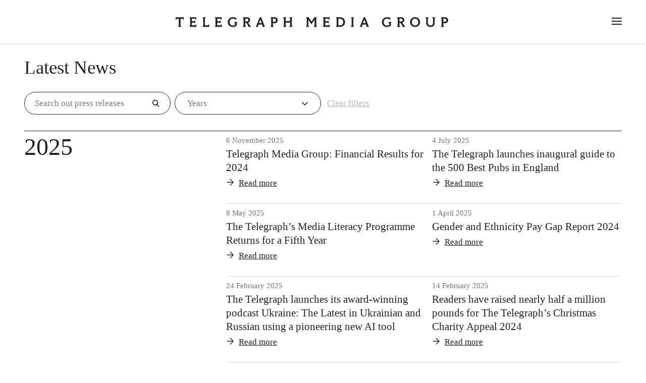

--- FILE ---
content_type: text/html; charset=UTF-8
request_url: https://telegraphmediagroup.com/press-office/
body_size: 13238
content:
<!DOCTYPE html><html lang="en"><head><meta charSet="utf-8"/><meta http-equiv="x-ua-compatible" content="ie=edge"/><meta name="viewport" content="width=device-width, initial-scale=1, viewport-fit=cover"/><meta name="generator" content="Gatsby 5.5.0"/><meta name="viewport" content="width=device-width, initial-scale=1, viewport-fit=cover" data-gatsby-head="true"/><meta charSet="utf-8" data-gatsby-head="true"/><meta name="description" content="Telegraph Media Group" data-gatsby-head="true"/><meta name="og:locale" content="en_GB" data-gatsby-head="true"/><meta name="og:site_name" content="Telegraph Media Group" data-gatsby-head="true"/><meta name="og:image" data-gatsby-head="true"/><meta property="og:type" content="article" data-gatsby-head="true"/><meta property="og:title" content="Press Office" data-gatsby-head="true"/><meta name="tmgads.geo" content="US" data-gatsby-head="true"/><style data-styled="" data-styled-version="5.3.6">.gAxyQz{display:grid;grid-template-rows:auto;grid-template-columns:repeat(12,1fr);grid-gap:16px;row-gap:0px;}/*!sc*/
.fgqqUE{display:grid;grid-template-rows:auto;grid-template-columns:repeat(12,1fr);grid-gap:0px;row-gap:0px;}/*!sc*/
data-styled.g1[id="Grid-sc-173x9kg-0"]{content:"gAxyQz,fgqqUE,"}/*!sc*/
.gEtxBt{min-height:auto;width:100%;}/*!sc*/
@media (max-width:5120px){.gEtxBt{display:none;}}/*!sc*/
@media (max-width:1535px){.gEtxBt{display:none;}}/*!sc*/
@media (max-width:1279px){.gEtxBt{display:none;}}/*!sc*/
@media (max-width:1023px){.gEtxBt{display:block;}}/*!sc*/
@media (max-width:767px){.gEtxBt{display:none;}}/*!sc*/
@media (max-width:479px){.gEtxBt{display:none;}}/*!sc*/
@media (max-width:1023px){.gEtxBt{grid-column-end:span 1;}}/*!sc*/
.MXXRF{min-height:auto;width:100%;}/*!sc*/
@media (max-width:5120px){.MXXRF{display:block;}}/*!sc*/
@media (max-width:1535px){.MXXRF{display:block;}}/*!sc*/
@media (max-width:1279px){.MXXRF{display:block;}}/*!sc*/
@media (max-width:1023px){.MXXRF{display:block;}}/*!sc*/
@media (max-width:767px){.MXXRF{display:block;}}/*!sc*/
@media (max-width:479px){.MXXRF{display:block;}}/*!sc*/
@media (max-width:5120px){.MXXRF{grid-column-end:span 7;}}/*!sc*/
@media (max-width:1535px){.MXXRF{grid-column-end:span 8;}}/*!sc*/
@media (max-width:1279px){.MXXRF{grid-column-end:span 8;}}/*!sc*/
@media (max-width:1023px){.MXXRF{grid-column-end:span 10;}}/*!sc*/
@media (max-width:767px){.MXXRF{grid-column-end:span 12;}}/*!sc*/
.bfCzuW{min-height:auto;width:100%;}/*!sc*/
@media (max-width:5120px){.bfCzuW{display:block;}}/*!sc*/
@media (max-width:1535px){.bfCzuW{display:block;}}/*!sc*/
@media (max-width:1279px){.bfCzuW{display:block;}}/*!sc*/
@media (max-width:1023px){.bfCzuW{display:block;}}/*!sc*/
@media (max-width:767px){.bfCzuW{display:block;}}/*!sc*/
@media (max-width:479px){.bfCzuW{display:block;}}/*!sc*/
@media (max-width:5120px){.bfCzuW{grid-column-end:span 12;}}/*!sc*/
@media (max-width:1023px){.bfCzuW{grid-column-end:span 10;}}/*!sc*/
@media (max-width:767px){.bfCzuW{grid-column-end:span 12;}}/*!sc*/
.dWlHqy{min-height:auto;width:100%;}/*!sc*/
@media (max-width:5120px){.dWlHqy{display:block;}}/*!sc*/
@media (max-width:1535px){.dWlHqy{display:block;}}/*!sc*/
@media (max-width:1279px){.dWlHqy{display:block;}}/*!sc*/
@media (max-width:1023px){.dWlHqy{display:block;}}/*!sc*/
@media (max-width:767px){.dWlHqy{display:block;}}/*!sc*/
@media (max-width:479px){.dWlHqy{display:block;}}/*!sc*/
@media (max-width:5120px){.dWlHqy{grid-column-end:span 12;}}/*!sc*/
.hzYPCh{min-height:auto;width:100%;}/*!sc*/
@media (max-width:5120px){.hzYPCh{display:block;}}/*!sc*/
@media (max-width:1535px){.hzYPCh{display:block;}}/*!sc*/
@media (max-width:1279px){.hzYPCh{display:block;}}/*!sc*/
@media (max-width:1023px){.hzYPCh{display:block;}}/*!sc*/
@media (max-width:767px){.hzYPCh{display:block;}}/*!sc*/
@media (max-width:479px){.hzYPCh{display:block;}}/*!sc*/
@media (max-width:5120px){.hzYPCh{grid-column-end:span 4;}}/*!sc*/
@media (max-width:1023px){.hzYPCh{grid-column-end:span 10;}}/*!sc*/
@media (max-width:767px){.hzYPCh{grid-column-end:span 12;}}/*!sc*/
.bWgasJ{min-height:auto;width:100%;}/*!sc*/
@media (max-width:5120px){.bWgasJ{display:block;}}/*!sc*/
@media (max-width:1535px){.bWgasJ{display:block;}}/*!sc*/
@media (max-width:1279px){.bWgasJ{display:block;}}/*!sc*/
@media (max-width:1023px){.bWgasJ{display:block;}}/*!sc*/
@media (max-width:767px){.bWgasJ{display:block;}}/*!sc*/
@media (max-width:479px){.bWgasJ{display:block;}}/*!sc*/
@media (max-width:5120px){.bWgasJ{grid-column-end:span 8;}}/*!sc*/
@media (max-width:1023px){.bWgasJ{grid-column-end:span 10;}}/*!sc*/
@media (max-width:767px){.bWgasJ{grid-column-end:span 12;}}/*!sc*/
.cdHdNo{min-height:auto;width:100%;}/*!sc*/
@media (max-width:5120px){.cdHdNo{display:block;}}/*!sc*/
@media (max-width:1535px){.cdHdNo{display:block;}}/*!sc*/
@media (max-width:1279px){.cdHdNo{display:block;}}/*!sc*/
@media (max-width:1023px){.cdHdNo{display:block;}}/*!sc*/
@media (max-width:767px){.cdHdNo{display:block;}}/*!sc*/
@media (max-width:479px){.cdHdNo{display:block;}}/*!sc*/
@media (max-width:5120px){.cdHdNo{grid-column-end:span 6;}}/*!sc*/
@media (max-width:767px){.cdHdNo{grid-column-end:span 12;}}/*!sc*/
.NxVru{min-height:auto;width:100%;}/*!sc*/
@media (max-width:5120px){.NxVru{display:block;}}/*!sc*/
@media (max-width:1535px){.NxVru{display:block;}}/*!sc*/
@media (max-width:1279px){.NxVru{display:block;}}/*!sc*/
@media (max-width:1023px){.NxVru{display:block;}}/*!sc*/
@media (max-width:767px){.NxVru{display:block;}}/*!sc*/
@media (max-width:479px){.NxVru{display:block;}}/*!sc*/
@media (max-width:5120px){.NxVru{grid-column-end:span 4;}}/*!sc*/
@media (max-width:767px){.NxVru{grid-column-end:span 3;}}/*!sc*/
.lmBuyt{min-height:auto;width:100%;}/*!sc*/
@media (max-width:5120px){.lmBuyt{display:block;}}/*!sc*/
@media (max-width:1535px){.lmBuyt{display:block;}}/*!sc*/
@media (max-width:1279px){.lmBuyt{display:block;}}/*!sc*/
@media (max-width:1023px){.lmBuyt{display:block;}}/*!sc*/
@media (max-width:767px){.lmBuyt{display:block;}}/*!sc*/
@media (max-width:479px){.lmBuyt{display:block;}}/*!sc*/
@media (max-width:5120px){.lmBuyt{grid-column-end:span 8;}}/*!sc*/
data-styled.g2[id="Grid__Col-sc-173x9kg-1"]{content:"gEtxBt,MXXRF,bfCzuW,dWlHqy,hzYPCh,bWgasJ,cdHdNo,NxVru,lmBuyt,"}/*!sc*/
@font-face{font-family:'Austin-News-Deck-Medium';src:url("https://cf.eip.telegraph.co.uk/assets/_fonts/Austin News Deck Web-Medium.woff2") format("woff2"),url("https://cf.eip.telegraph.co.uk/assets/_fonts/Austin News Deck Web-Medium.woff") format("woff"),url("https://cf.eip.telegraph.co.uk/assets/_fonts/Austin News Deck Web-Medium.ttf") format("truetype"),url("https://cf.eip.telegraph.co.uk/assets/_fonts/Austin News Deck Web-Medium.eot"),url("https://cf.eip.telegraph.co.uk/assets/_fonts/Austin News Deck Web-Medium.svg") format("svg"),url("https://cf.eip.telegraph.co.uk/assets/_fonts/Austin News Deck Web-Medium.eot?#iefix") format("embedded-opentype");font-weight:500;font-style:normal;font-display:swap;}/*!sc*/
@font-face{font-family:'Austin-News-Deck-Semibold';src:url("https://cf.eip.telegraph.co.uk/assets/_fonts/Austin News Deck Web-Semibold.woff2") format("woff2"),url("https://cf.eip.telegraph.co.uk/assets/_fonts/Austin News Deck Web-Semibold.woff") format("woff"),url("https://cf.eip.telegraph.co.uk/assets/_fonts/Austin News Deck Web-Semibold.ttf") format("truetype"),url("https://cf.eip.telegraph.co.uk/assets/_fonts/Austin News Deck Web-Semibold.eot"),url("https://cf.eip.telegraph.co.uk/assets/_fonts/Austin News Deck Web-Semibold.svg") format("svg"),url("https://cf.eip.telegraph.co.uk/assets/_fonts/Austin News Deck Web-Semibold.eot?#iefix") format("embedded-opentype");font-weight:600;font-style:normal;font-display:swap;}/*!sc*/
@font-face{font-family:'Austin-News-Text-Semibold';src:url("https://cf.eip.telegraph.co.uk/assets/_fonts/Austin News Deck Text-Semibold.woff2") format("woff2"),url("https://cf.eip.telegraph.co.uk/assets/_fonts/Austin News Deck Text-Semibold.woff") format("woff"),url("https://cf.eip.telegraph.co.uk/assets/_fonts/Austin News Deck Text-Semibold.ttf") format("truetype"),url("https://cf.eip.telegraph.co.uk/assets/_fonts/Austin News Deck Text-Semibold.eot"),url("https://cf.eip.telegraph.co.uk/assets/_fonts/Austin News Deck Text-Semibold.svg") format("svg"),url("https://cf.eip.telegraph.co.uk/assets/_fonts/Austin News Deck Text-Semibold.eot?#iefix") format("embedded-opentype");font-weight:600;font-style:normal;font-display:swap;}/*!sc*/
@font-face{font-family:'Austin-News-Deck-Italic';src:url("https://cf.eip.telegraph.co.uk/assets/_fonts/Austin News Deck Web-Italic.eot");src:url("https://cf.eip.telegraph.co.uk/assets/_fonts/Austin News Deck Web-Italic.eot?#iefix") format("embedded-opentype"),url("https://cf.eip.telegraph.co.uk/assets/_fonts/Austin News Deck Web-Italic.woff2") format("woff2"),url("https://cf.eip.telegraph.co.uk/assets/_fonts/Austin News Deck Web-Italic.woff") format("woff"),url("https://cf.eip.telegraph.co.uk/assets/_fonts/Austin News Deck Web-Italic.ttf") format("truetype"),url("https://cf.eip.telegraph.co.uk/assets/_fonts/Austin News Deck Web-Italic.svg#Austin News Deck Web-Italic") format("svg");font-weight:400;font-style:italic;font-stretch:normal;font-display:swap;}/*!sc*/
@font-face{font-family:'Austin-News-Text';src:url("https://cf.eip.telegraph.co.uk/assets/_fonts/Austin News Text Web-Roman.woff2") format("woff2"),url("https://cf.eip.telegraph.co.uk/assets/_fonts/Austin News Text Web-Roman.woff") format("woff"),url("https://cf.eip.telegraph.co.uk/assets/_fonts/Austin News Text Web-Roman.ttf") format("truetype"),url("https://cf.eip.telegraph.co.uk/assets/_fonts/Austin News Text Web-Roman.eot"),url("https://cf.eip.telegraph.co.uk/assets/_fonts/Austin News Text Web-Roman.svg") format("svg"),url("https://cf.eip.telegraph.co.uk/assets/_fonts/Austin News Text Web-Roman.eot?#iefix") format("embedded-opentype");font-style:normal;font-display:swap;}/*!sc*/
@font-face{font-family:'Austin-News-Headline-Medium';src:url("https://cf.eip.telegraph.co.uk/assets/_fonts/AustinNewsHeadline_Medium.woff") format("woff2"),url("https://cf.eip.telegraph.co.uk/assets/_fonts/AustinNewsHeadlineCond-Medium-Web.woff") format("woff");font-style:normal;font-display:swap;}/*!sc*/
@font-face{font-family:'Austin-News-Headline-Cond-Medium';src:url("https://cf.eip.telegraph.co.uk/assets/_fonts/AustinNewsHeadlineCond-Medium-Web.woff2") format("woff2"),url("https://cf.eip.telegraph.co.uk/assets/_fonts/AustinNewsHeadlineCond-Medium-Web.woff") format("woff");font-style:normal;font-display:swap;}/*!sc*/
@font-face{font-family:"Austin News Headline Cond Roman";src:url("https://cf.eip.telegraph.co.uk/assets/_fonts/AustinNewsHeadlineCond-Roman-Web.woff2") format("woff2"),url("https://cf.eip.telegraph.co.uk/assets/_fonts/AustinNewsHeadlineCond-Roman-Web.woff") format("woff");font-weight:400;font-display:swap;}/*!sc*/
@font-face{font-family:"Austin News Headline Cond Medium";src:url("https://cf.eip.telegraph.co.uk/assets/_fonts/AustinNewsHeadlineCond-Medium-Web.woff2") format("woff2"),url("https://cf.eip.telegraph.co.uk/assets/_fonts/AustinNewsHeadlineCond-Medium-Web.woff") format("woff");font-weight:500;}/*!sc*/
@font-face{font-family:"Austin News Headline Cond Semibold";src:url("https://cf.eip.telegraph.co.uk/assets/_fonts/AustinNewsHeadlineCond-Semibold-Web.woff2") format("woff2"),url("https://cf.eip.telegraph.co.uk/assets/_fonts/AustinNewsHeadlineCond-Semibold-Web.woff") format("woff");font-weight:600;font-display:swap;}/*!sc*/
@font-face{font-family:"Doric News UI Headline Medium";src:url("https://cf.eip.telegraph.co.uk/assets/_fonts/doric/DoricNewsUI-HedMedium-FULL.woff2") format("woff2"),url("https://cf.eip.telegraph.co.uk/assets/_fonts/doric/DoricNewsUI-HedMedium-FULL.woff") format("woff");font-weight:500;font-display:swap;}/*!sc*/
@font-face{font-family:"Doric News UI Headline Regular";src:url("https://cf.eip.telegraph.co.uk/assets/_fonts/doric/DoricNewsUI-HedRegular-FULL.woff2") format("woff2"),url("https://cf.eip.telegraph.co.uk/assets/_fonts/doric/DoricNewsUI-HedRegular-FULL.woff") format("woff");font-weight:400;font-display:swap;}/*!sc*/
@font-face{font-family:"Doric News UI Headline Semibold";src:url("https://cf.eip.telegraph.co.uk/assets/_fonts/doric/Doric News web fonts/Doric News Headline WebFonts FULL/DoricNewsHeadline-Semibold-Web.woff2") format("woff2"),url("https://cf.eip.telegraph.co.uk/assets/_fonts/doric/Doric News web fonts/Doric News Headline WebFonts FULL/DoricNewsHeadline-Semibold-Web.woff") format("woff");font-weight:600;font-display:swap;}/*!sc*/
@font-face{font-family:"Doric News UI";src:url("https://cf.eip.telegraph.co.uk/assets/_fonts/doric/DoricNewsUI-UIRegular-FULL.woff2") format("woff2"),url("https://cf.eip.telegraph.co.uk/assets/_fonts/doric/DoricNewsUI-UIRegular-FULL.woff") format("woff");font-weight:400;font-display:swap;}/*!sc*/
@font-face{font-family:"Doric News UI Bold";src:url("https://cf.eip.telegraph.co.uk/assets/_fonts/doric/DoricNewsUI-UIBold-FULL.woff2") format("woff2"),url("https://cf.eip.telegraph.co.uk/assets/_fonts/doric/DoricNewsUI-UIBold-FULL.woff") format("woff");font-weight:400;font-display:swap;}/*!sc*/
@page{size:A4 portrait;margin-top:0.75in;margin-bottom:0.75in;margin-left:0.75in;margin-right:0.75in;}/*!sc*/
*::-webkit-scrollbar{display:none;}/*!sc*/
*{word-break:break-word;box-sizing:border-box;margin:0;padding:0;font-family:Austin-News-Text,Times,Georgia,Palatino;color:#222222;-webkit-scrollbar-width:none;-moz-scrollbar-width:none;-ms-scrollbar-width:none;scrollbar-width:none;-ms-overflow-style:none;-webkit-font-smoothing:antialiased;-moz-osx-font-smoothing:grayscale;}/*!sc*/
i{font-family:Austin-News-Deck-Italic;}/*!sc*/
b{font-family:Austin-News-Text-Semibold;}/*!sc*/
html.disable-scroll,body.disable-scroll{overflow:hidden;position:relative;width:100%;}/*!sc*/
@media only screen and (max-width:1023px){html.disable-scroll,body.disable-scroll{position:fixed;}}/*!sc*/
body::-webkit-scrollbar{display:none;}/*!sc*/
html{-webkit-scroll-behavior:smooth;-moz-scroll-behavior:smooth;-ms-scroll-behavior:smooth;scroll-behavior:smooth;}/*!sc*/
@media print{.footer-list-corporate__link{display:none;}body{margin:0;}}/*!sc*/
.gatsby-unoptimised-image{border-radius:16px;}/*!sc*/
.gatsby-image-wrapper img{border-radius:16px;}/*!sc*/
data-styled.g7[id="sc-global-bnEHLm1"]{content:"sc-global-bnEHLm1,"}/*!sc*/
.gwSLJt{display:-webkit-box;display:-webkit-flex;display:-ms-flexbox;display:flex;-webkit-align-items:center;-webkit-box-align:center;-ms-flex-align:center;align-items:center;}/*!sc*/
data-styled.g8[id="GLinkstyle__ExternalLinkStyle-sc-17ytkdn-0"]{content:"gwSLJt,"}/*!sc*/
.fcngCY{display:-webkit-box;display:-webkit-flex;display:-ms-flexbox;display:flex;-webkit-align-items:center;-webkit-box-align:center;-ms-flex-align:center;align-items:center;}/*!sc*/
data-styled.g9[id="GLinkstyle__InternalLinkStyle-sc-17ytkdn-1"]{content:"fcngCY,"}/*!sc*/
.jucTBi{display:-webkit-inline-box;display:-webkit-inline-flex;display:-ms-inline-flexbox;display:inline-flex;border-radius:50px;margin-right:16px;cursor:pointer;}/*!sc*/
.jucTBi:hover{background-color:#222222;}/*!sc*/
.jucTBi:hover svg path{fill:#FFFFFF;}/*!sc*/
.jucTBi svg{height:42px;width:42px;}/*!sc*/
.jucTBi rect{stroke:#222222;}/*!sc*/
.jucTBi path{fill:#222222;}/*!sc*/
.jucTBi:last-child{margin-right:0;}/*!sc*/
.jNesue{display:-webkit-inline-box;display:-webkit-inline-flex;display:-ms-inline-flexbox;display:inline-flex;border-radius:50px;margin-right:16px;cursor:pointer;}/*!sc*/
.jNesue:hover{background-color:#FFFFFF;}/*!sc*/
.jNesue:hover svg path{fill:#222222;}/*!sc*/
.jNesue svg{height:30px;width:30px;}/*!sc*/
.jNesue rect{stroke:#FFFFFF;}/*!sc*/
.jNesue path{fill:#FFFFFF;}/*!sc*/
.jNesue:last-child{margin-right:0;}/*!sc*/
data-styled.g16[id="SocialMediaIconsstyled__SocialMediaIcon-sc-k84bcs-0"]{content:"jucTBi,jNesue,"}/*!sc*/
.ezSiMh{background-color:#222222;}/*!sc*/
@media print{.ezSiMh{display:none;}}/*!sc*/
data-styled.g18[id="Footerstyle__FooterWrapperStyle-sc-t5gowt-0"]{content:"ezSiMh,"}/*!sc*/
.liynSc{max-width:1536px;-webkit-flex-direction:column;-ms-flex-direction:column;flex-direction:column;margin:0 auto;padding:32px 48px;display:-webkit-box;display:-webkit-flex;display:-ms-flexbox;display:flex;}/*!sc*/
@media only screen and (max-width:1023px){.liynSc{padding:32px 24px;}}/*!sc*/
@media only screen and (max-width:767px){.liynSc{padding:24px;}}/*!sc*/
data-styled.g19[id="Footerstyle__FooterStyle-sc-t5gowt-1"]{content:"liynSc,"}/*!sc*/
.aqGcq{display:-webkit-box;display:-webkit-flex;display:-ms-flexbox;display:flex;-webkit-box-pack:justify;-webkit-justify-content:space-between;-ms-flex-pack:justify;justify-content:space-between;-webkit-flex-direction:row;-ms-flex-direction:row;flex-direction:row;border-bottom:thin solid #B5B5B5;padding-bottom:36px;}/*!sc*/
@media only screen and (max-width:767px){.aqGcq{-webkit-flex-direction:column;-ms-flex-direction:column;flex-direction:column;}}/*!sc*/
data-styled.g20[id="Footerstyle__FooterInnerContainerStyle-sc-t5gowt-2"]{content:"aqGcq,"}/*!sc*/
.kzgWjZ svg{max-width:358px;}/*!sc*/
.kzgWjZ svg path{fill:#FFFFFF;}/*!sc*/
@media only screen and (max-width:767px){.kzgWjZ{text-align:center;}}/*!sc*/
data-styled.g21[id="Footerstyle__FooterTitleStyle-sc-t5gowt-3"]{content:"kzgWjZ,"}/*!sc*/
@media only screen and (max-width:767px){.isrHlT{margin-top:32px;-webkit-box-pack:center;-webkit-justify-content:center;-ms-flex-pack:center;justify-content:center;display:-webkit-box;display:-webkit-flex;display:-ms-flexbox;display:flex;}}/*!sc*/
data-styled.g22[id="Footerstyle__FooterSocialMediaContainerStyle-sc-t5gowt-4"]{content:"isrHlT,"}/*!sc*/
.ccZgbS{-webkit-flex-direction:row;-ms-flex-direction:row;flex-direction:row;padding-top:24px;display:-webkit-box;display:-webkit-flex;display:-ms-flexbox;display:flex;}/*!sc*/
@media only screen and (max-width:767px){.ccZgbS{-webkit-flex-direction:column;-ms-flex-direction:column;flex-direction:column;-webkit-box-pack:center;-webkit-justify-content:center;-ms-flex-pack:center;justify-content:center;}}/*!sc*/
data-styled.g23[id="Footerstyle__FooterLinksContainerStyle-sc-t5gowt-5"]{content:"ccZgbS,"}/*!sc*/
.jLuAmk{font-family:Doric News UI;font-size:13px;line-height:17px;-webkit-text-decoration:none;text-decoration:none;display:inline-block;color:#B5B5B5;border-right:thin solid #B5B5B5;padding-right:24px;margin-left:24px;}/*!sc*/
.jLuAmk:first-child{margin-left:0;}/*!sc*/
@media only screen and (max-width:767px){.jLuAmk:first-child{margin:0 auto 24px;}}/*!sc*/
.jLuAmk:last-child{padding-right:0;border-right:0;}/*!sc*/
@media only screen and (max-width:767px){.jLuAmk{border-right:0;padding:0;margin:0 auto 24px;}}/*!sc*/
data-styled.g25[id="Footerstyle__FooterLinkStyle-sc-t5gowt-7"]{content:"jLuAmk,"}/*!sc*/
.jcEzmd{font-family:Doric News UI;font-size:13px;line-height:17px;-webkit-text-decoration:none;text-decoration:none;display:inline-block;color:#B5B5B5;border-right:thin solid #B5B5B5;padding-right:24px;margin-left:24px;}/*!sc*/
data-styled.g26[id="Footerstyle__RightsReservedStyle-sc-t5gowt-8"]{content:"jcEzmd,"}/*!sc*/
.ggHNWi{margin-left:0;}/*!sc*/
@media only screen and (max-width:767px){.ggHNWi{display:none;}}/*!sc*/
data-styled.g27[id="Footerstyle__DesktopRightsReservedStyle-sc-t5gowt-9"]{content:"ggHNWi,"}/*!sc*/
.hQJEHM{border-top:thin solid #B5B5B5;display:none;border-right:0;-webkit-box-pack:center;-webkit-justify-content:center;-ms-flex-pack:center;justify-content:center;}/*!sc*/
@media only screen and (max-width:767px){.hQJEHM{padding:24px 0 0 0;display:-webkit-box;display:-webkit-flex;display:-ms-flexbox;display:flex;text-align:center;width:100%;margin:0 auto 24px;}}/*!sc*/
data-styled.g28[id="Footerstyle__MobileReservedRightsContainer-sc-t5gowt-10"]{content:"hQJEHM,"}/*!sc*/
.cLWaQi{max-width:1440px;margin:0 auto;padding:0 48px 64px;display:-webkit-box;display:-webkit-flex;display:-ms-flexbox;display:flex;-webkit-flex-direction:column;-ms-flex-direction:column;flex-direction:column;height:calc(100vh - 88px);}/*!sc*/
@media only screen and (max-width:1023px){.cLWaQi{padding:0 16px;}}/*!sc*/
@media only screen and (max-width:767px){.cLWaQi{padding:0 8px;}}/*!sc*/
data-styled.g29[id="NavigationBarstyled__NavigationContainerStyle-sc-19pfn35-0"]{content:"cLWaQi,"}/*!sc*/
.bgUZHB{background:#FFFFFF;top:0;position:fixed;left:0;width:100%;height:100vh;z-index:3;-webkit-transition:all 0.5s ease-in-out;transition:all 0.5s ease-in-out;top:87px;overflow:auto;z-index:10;}/*!sc*/
@media only screen and (max-width:1279px){.bgUZHB{top:72px;}}/*!sc*/
@media only screen and (max-width:1023px){.bgUZHB{overflow:auto;}}/*!sc*/
@media only screen and (max-width:767px){.bgUZHB{top:41px;}}/*!sc*/
data-styled.g30[id="NavigationBarstyled__NavigationStyle-sc-19pfn35-1"]{content:"bgUZHB,"}/*!sc*/
.krxIGo{max-width:1536px;margin:0 auto;height:100%;-webkit-flex-direction:row;-ms-flex-direction:row;flex-direction:row;padding-bottom:0;-webkit-align-items:center;-webkit-box-align:center;-ms-flex-align:center;align-items:center;-webkit-box-pack:center;-webkit-justify-content:center;-ms-flex-pack:center;justify-content:center;display:-webkit-box;display:-webkit-flex;display:-ms-flexbox;display:flex;}/*!sc*/
@media only screen and (max-width:1023px){.krxIGo{-webkit-align-items:left;-webkit-box-align:left;-ms-flex-align:left;align-items:left;-webkit-box-pack:left;-webkit-justify-content:left;-ms-flex-pack:left;justify-content:left;padding-left:16px;}}/*!sc*/
@media only screen and (max-width:767px){.krxIGo{height:41px;padding:0 8px;}}/*!sc*/
data-styled.g31[id="NavigationBarstyled__NavHeaderStyle-sc-19pfn35-2"]{content:"krxIGo,"}/*!sc*/
.gjxuZA{border-bottom:thin solid #DDDDDD;height:88px;position:fixed;width:100%;background-color:#FFFFFF;z-index:1000;}/*!sc*/
@media only screen and (max-width:1279px){.gjxuZA{height:73px;}}/*!sc*/
@media only screen and (max-width:767px){.gjxuZA{height:41px;}}/*!sc*/
@media print{.gjxuZA{display:none;}}/*!sc*/
data-styled.g32[id="NavigationBarstyled__NavigationBarWrapperStyle-sc-19pfn35-3"]{content:"gjxuZA,"}/*!sc*/
.jQewlh{height:88px;width:100%;}/*!sc*/
@media only screen and (max-width:1279px){.jQewlh{height:73px;}}/*!sc*/
@media only screen and (max-width:767px){.jQewlh{height:41px;}}/*!sc*/
@media print{.jQewlh{display:none;}}/*!sc*/
data-styled.g33[id="NavigationBarstyled__NavigationBarSpacePlaceholder-sc-19pfn35-4"]{content:"jQewlh,"}/*!sc*/
.TOMND{text-align:center;width:100%;}/*!sc*/
.TOMND svg{width:100%;}/*!sc*/
@media only screen and (max-width:1023px){.TOMND{text-align:left;}.TOMND svg{width:auto;max-width:400px;}}/*!sc*/
@media only screen and (max-width:767px){.TOMND{text-align:left;}.TOMND svg{width:auto;max-width:250px;}}/*!sc*/
data-styled.g34[id="NavigationBarstyled__NavHeaderTextStyle-sc-19pfn35-5"]{content:"TOMND,"}/*!sc*/
.kiVrDK{cursor:pointer;position:relative;margin-left:24px;}/*!sc*/
data-styled.g35[id="NavigationBarstyled__NavHeaderBurgerContainerStyle-sc-19pfn35-6"]{content:"kiVrDK,"}/*!sc*/
.hnSrhC{list-style:none;}/*!sc*/
data-styled.g36[id="NavigationBarstyled__PrimaryLinksListStyle-sc-19pfn35-7"]{content:"hnSrhC,"}/*!sc*/
.sKCId{padding:12px 0;border-bottom:thin solid #DDDDDD;}/*!sc*/
@media only screen and (max-width:767px){.sKCId{padding:8px 0;}}/*!sc*/
data-styled.g37[id="NavigationBarstyled__PrimaryLinksListItemStyle-sc-19pfn35-8"]{content:"sKCId,"}/*!sc*/
.egQYom{font-size:48px;line-height:50px;-webkit-letter-spacing:0.66px;-moz-letter-spacing:0.66px;-ms-letter-spacing:0.66px;letter-spacing:0.66px;-webkit-text-decoration:none;text-decoration:none;display:-webkit-box;display:-webkit-flex;display:-ms-flexbox;display:flex;-webkit-align-items:center;-webkit-box-align:center;-ms-flex-align:center;align-items:center;}/*!sc*/
.egQYom:hover svg{opacity:1;}/*!sc*/
.egQYom svg{-webkit-transform:rotate(-90deg);-ms-transform:rotate(-90deg);transform:rotate(-90deg);margin-left:16px;width:25px;height:25px;opacity:0;-webkit-transition:opacity 0.3s ease-in-out;transition:opacity 0.3s ease-in-out;}/*!sc*/
@media only screen and (max-width:767px){.egQYom{font-size:30px;line-height:39px;}}/*!sc*/
data-styled.g38[id="NavigationBarstyled__PrimaryLinkStyle-sc-19pfn35-9"]{content:"egQYom,"}/*!sc*/
.fjMxH{padding-top:32px;margin-bottom:auto;}/*!sc*/
@media only screen and (max-width:767px){.fjMxH{margin-bottom:24px;}}/*!sc*/
data-styled.g39[id="NavigationBarstyled__SocialMediaContainerStyle-sc-19pfn35-10"]{content:"fjMxH,"}/*!sc*/
.sGIKD{display:-webkit-box;display:-webkit-flex;display:-ms-flexbox;display:flex;-webkit-flex-wrap:wrap;-ms-flex-wrap:wrap;flex-wrap:wrap;}/*!sc*/
@media only screen and (max-width:1023px){.sGIKD{-webkit-flex-direction:column;-ms-flex-direction:column;flex-direction:column;}}/*!sc*/
data-styled.g40[id="NavigationBarstyled__SecondaryLinksContainerStyle-sc-19pfn35-11"]{content:"sGIKD,"}/*!sc*/
.bRnRkE{margin-right:16px;-webkit-text-decoration:none;text-decoration:none;}/*!sc*/
.bRnRkE span{font-size:21px;line-height:38px;font-family:Doric News UI;}/*!sc*/
.bRnRkE:hover > span{-webkit-text-decoration:underline;text-decoration:underline;-webkit-text-decoration-thickness:1px;text-decoration-thickness:1px;text-underline-offset:2px;}/*!sc*/
.bRnRkE:last-child{margin-right:0;}/*!sc*/
.bRnRkE:last-child:after{content:none;}/*!sc*/
.bRnRkE:after{content:"/";padding-left:16px;}/*!sc*/
@media only screen and (max-width:1023px){.bRnRkE:after{content:none;}}/*!sc*/
@media only screen and (max-width:767px){.bRnRkE{font-size:16px;line-height:21px;margin-bottom:8px;}.bRnRkE:after{content:none;}}/*!sc*/
data-styled.g41[id="NavigationBarstyled__SecondaryLinkStyle-sc-19pfn35-12"]{content:"bRnRkE,"}/*!sc*/
.eZJTXI{cursor:pointer;position:relative;top:0;left:0;}/*!sc*/
.eZJTXI > div{margin-bottom:4px;width:20px;height:2px;background-color:#222222;}/*!sc*/
data-styled.g42[id="NavigationBarstyled__BurgerIconStyle-sc-19pfn35-13"]{content:"eZJTXI,"}/*!sc*/
.jFgErT{position:absolute;top:0;left:0;}/*!sc*/
data-styled.g43[id="NavigationBarstyled__CloseIconContainerStyle-sc-19pfn35-14"]{content:"jFgErT,"}/*!sc*/
.jqmtly{max-width:1440px;min-height:82vh;margin:0 auto;}/*!sc*/
@media only screen and (max-width:1535px){.jqmtly{padding:0 48px;}}/*!sc*/
@media only screen and (max-width:1023px){.jqmtly{padding:0 16px;}}/*!sc*/
@media only screen and (max-width:767px){.jqmtly{padding:0 8px;}}/*!sc*/
data-styled.g46[id="Layoutstyle__MainContentContainerStyle-sc-1jucg9y-1"]{content:"jqmtly,"}/*!sc*/
.fyResr{padding-top:60px;border-bottom:thin solid #222222;}/*!sc*/
@media only screen and (max-width:767px){.fyResr{padding-top:24px;}}/*!sc*/
data-styled.g73[id="SectionWrapperstyle__SectionBottomStyle-sc-zek0zb-0"]{content:"fyResr,"}/*!sc*/
.goyfZJ{padding:6px 0 0;}/*!sc*/
@media only screen and (max-width:1023px){.goyfZJ{padding:6px 0 0;}}/*!sc*/
@media only screen and (max-width:767px){.goyfZJ{padding-top:16px;}}/*!sc*/
.goyfZJ:last-child .SectionWrapperstyle__SectionBottomStyle-sc-zek0zb-0{border-bottom:none;}/*!sc*/
data-styled.g74[id="SectionWrapperstyle__SectionContainerStyle-sc-zek0zb-1"]{content:"goyfZJ,"}/*!sc*/
.cTKJLj{font-family:Doric News UI;font-size:17px;line-height:16px;padding:13.5px 24px;background-color:#FFFFFF;border:thin solid #222222;width:100%;display:-webkit-box;display:-webkit-flex;display:-ms-flexbox;display:flex;-webkit-box-pack:justify;-webkit-justify-content:space-between;-ms-flex-pack:justify;justify-content:space-between;cursor:pointer;border-radius:30px;}/*!sc*/
@media only screen and (max-width:767px){.cTKJLj{margin:0;padding:8px 4px;font-size:15px;line-height:23px;padding:8px 20px;}}/*!sc*/
data-styled.g92[id="Dropdownstyle__DropdownSelectedItemStyle-sc-h7g70p-0"]{content:"cTKJLj,"}/*!sc*/
.fENEif{color:#767676;cursor:pointer;font-family:Doric News UI;}/*!sc*/
data-styled.g93[id="Dropdownstyle__DropdownPlaceholder-sc-h7g70p-1"]{content:"fENEif,"}/*!sc*/
.izqOov{position:relative;width:100%;}/*!sc*/
data-styled.g94[id="Dropdownstyle__DropdownContainerStyle-sc-h7g70p-2"]{content:"izqOov,"}/*!sc*/
.jdgvRs{-webkit-transition:max-height 0.4s ease-in-out;transition:max-height 0.4s ease-in-out;overflow:hidden;position:absolute;z-index:2;width:100%;}/*!sc*/
data-styled.g95[id="Dropdownstyle__DropdownListWrapperStyle-sc-h7g70p-3"]{content:"jdgvRs,"}/*!sc*/
.fkssMG{margin-top:4px;background-color:#FFFFFF;border:thin solid #222222;padding:0 24px;border-radius:25px;height:100%;overflow:scroll;max-height:266px;max-width:inherit;border-radius:30;}/*!sc*/
@media only screen and (max-width:1023px){.fkssMG{margin-top:-1px;}}/*!sc*/
@media only screen and (max-width:767px){.fkssMG{margin:0;padding:8px 4px;font-size:15px;line-height:23px;}}/*!sc*/
data-styled.g96[id="Dropdownstyle__DropdownListContainerStyle-sc-h7g70p-4"]{content:"fkssMG,"}/*!sc*/
.gfBnYM svg{-webkit-transition-duration:0.3s;transition-duration:0.3s;-webkit-transition-property:-webkit-transform;-webkit-transition-property:transform;transition-property:transform;}/*!sc*/
data-styled.g97[id="Dropdownstyle__CaretContainerStyle-sc-h7g70p-5"]{content:"gfBnYM,"}/*!sc*/
.dgRSLC{margin-top:4px;border:0;cursor:pointer;font-family:Doric News UI;font-size:16px;line-height:16px;background-color:#FFFFFF;border-bottom:thin solid #DDDDDD;display:block;text-align:left;width:100%;padding:16px 4px;}/*!sc*/
.dgRSLC:last-child{border-bottom:none;}/*!sc*/
.dgRSLC:hover{font-weight:800;}/*!sc*/
@media only screen and (max-width:767px){.dgRSLC{margin:0;padding:8px 4px;font-size:15px;line-height:23px;}}/*!sc*/
data-styled.g98[id="Dropdownstyle__DropdownListItemStyle-sc-h7g70p-6"]{content:"dgRSLC,"}/*!sc*/
.iFuxkA{display:-webkit-box;display:-webkit-flex;display:-ms-flexbox;display:flex;border:none;padding:12px 24px;color:#FFFFFF;background-color:#222222;border-radius:24px;font-family:Doric News UI;font-size:19px;font-weight:400;line-height:21px;cursor:pointer;}/*!sc*/
.iFuxkA:disabled{background-color:#DDDDDD;}/*!sc*/
.iFuxkA svg{height:16px;margin-left:12px;margin-top:3px;}/*!sc*/
.iFuxkA svg path{stroke:#FFFFFF;}/*!sc*/
data-styled.g99[id="Buttonstyle-sc-17vmnve-0"]{content:"iFuxkA,"}/*!sc*/
.hUNZSo{display:-webkit-inline-box;display:-webkit-inline-flex;display:-ms-inline-flexbox;display:inline-flex;margin-right:8px;}/*!sc*/
.hUNZSo svg{height:14px;-webkit-transform:rotate(-90deg);-ms-transform:rotate(-90deg);transform:rotate(-90deg);}/*!sc*/
data-styled.g135[id="PressOfficeSearchstyle__RightArrowIcon-sc-m5r7la-0"]{content:"hUNZSo,"}/*!sc*/
.fzHedc{position:relative;display:-webkit-box;display:-webkit-flex;display:-ms-flexbox;display:flex;-webkit-align-items:center;-webkit-box-align:center;-ms-flex-align:center;align-items:center;}/*!sc*/
.fzHedc svg{position:absolute;right:30px;}/*!sc*/
data-styled.g136[id="PressOfficeSearchstyle__PressOfficeTextSearchContainerStyle-sc-m5r7la-1"]{content:"fzHedc,"}/*!sc*/
.eXTNJC{border:0;background-color:#FFFFFF;font-family:Doric News UI;font-size:17px;line-height:17px;-webkit-text-decoration:underline;text-decoration:underline;color:#B5B5B5;cursor:pointer;text-align:left;margin-left:12px;}/*!sc*/
@media only screen and (max-width:1023px){.eXTNJC{-webkit-flex-basis:100%;-ms-flex-preferred-size:100%;flex-basis:100%;margin-top:12px;}}/*!sc*/
data-styled.g137[id="PressOfficeSearchstyle__ClearFiltersButtonStyle-sc-m5r7la-2"]{content:"eXTNJC,"}/*!sc*/
.dScHbV{width:290px;height:45px;padding:0 48px 0 20px;border-radius:24px;margin-right:8px;border:thin solid #222222;font-family:Doric News UI;font-size:17px;line-height:16px;}/*!sc*/
data-styled.g138[id="PressOfficeSearchstyle__PressOfficeSearchInputStyle-sc-m5r7la-3"]{content:"dScHbV,"}/*!sc*/
.bquLLC{width:290px;}/*!sc*/
data-styled.g139[id="PressOfficeSearchstyle__PressOfficeSearchSelectStyle-sc-m5r7la-4"]{content:"bquLLC,"}/*!sc*/
.lcyKhJ{font-size:37px;line-height:48px;padding:16px 0 24px;font-weight:300;}/*!sc*/
data-styled.g142[id="PressOfficeSearchstyle__PressOfficePageHeaderStyle-sc-m5r7la-7"]{content:"lcyKhJ,"}/*!sc*/
.eJTOOZ{padding-bottom:32px;border-bottom:thin solid #222222;display:-webkit-box;display:-webkit-flex;display:-ms-flexbox;display:flex;-webkit-flex-wrap:wrap;-ms-flex-wrap:wrap;flex-wrap:wrap;}/*!sc*/
@media only screen and (max-width:767px){.eJTOOZ{-webkit-flex-direction:column;-ms-flex-direction:column;flex-direction:column;row-gap:16px;-webkit-align-items:flex-start;-webkit-box-align:flex-start;-ms-flex-align:flex-start;align-items:flex-start;}}/*!sc*/
data-styled.g143[id="PressOfficeSearchstyle__PressOfficeSearchFiltersContainerStyle-sc-m5r7la-8"]{content:"eJTOOZ,"}/*!sc*/
.iXRTkL{font-size:48px;line-height:54px;font-family:Doric News UI;margin-top:4px;}/*!sc*/
@media only screen and (max-width:1023px){.iXRTkL{font-size:32px;line-height:36px;margin-bottom:16px;}}/*!sc*/
@media only screen and (max-width:767px){.iXRTkL{margin-top:8px;font-size:32px;line-height:36px;}}/*!sc*/
data-styled.g144[id="PressOfficeSearchstyle__PressReleaseGroupYearStyle-sc-m5r7la-9"]{content:"iXRTkL,"}/*!sc*/
.cJdQPL{border-bottom:thin solid #DDDDDD;padding:8px 0 32px;}/*!sc*/
.cJdQPL:nth-child(even){padding-left:16px;}/*!sc*/
@media only screen and (max-width:767px){.cJdQPL{width:100%;}.cJdQPL:nth-child(even){padding-left:0;}}/*!sc*/
.cJdQPL:last-child:nth-child(odd){border-bottom:0;}/*!sc*/
data-styled.g145[id="PressOfficeSearchstyle__PressReleaseContainerStyle-sc-m5r7la-10"]{content:"cJdQPL,"}/*!sc*/
.fsXwwG{border-bottom:0;}/*!sc*/
@media only screen and (max-width:1023px){.fsXwwG{border-bottom:thin solid #222222;}}/*!sc*/
@media only screen and (max-width:767px){.fsXwwG{border-bottom:0;}}/*!sc*/
data-styled.g146[id="PressOfficeSearchstyle__PressReleasesContainersStyle-sc-m5r7la-11"]{content:"fsXwwG,"}/*!sc*/
.iahFOs{border-bottom:thin solid #222222;}/*!sc*/
.iahFOs:last-child{border-bottom:0;}/*!sc*/
@media only screen and (max-width:1023px){.iahFOs{border-bottom:0;}.iahFOs:last-child .PressOfficeSearchstyle__PressReleasesContainersStyle-sc-m5r7la-11{border-bottom:0;}}/*!sc*/
@media only screen and (max-width:767px){.iahFOs{border-bottom:thin solid #222222;}}/*!sc*/
.iahFOs:last-child .PressOfficeSearchstyle__PressReleaseContainerStyle-sc-m5r7la-10:last-child,.iahFOs:last-child .PressOfficeSearchstyle__PressReleaseContainerStyle-sc-m5r7la-10:nth-last-child(2){border-bottom:0;}/*!sc*/
data-styled.g147[id="PressOfficeSearchstyle__PressReleaseGroupContainerStyle-sc-m5r7la-12"]{content:"iahFOs,"}/*!sc*/
.iNpjGn{font-size:21px;line-height:27px;margin-bottom:8px;}/*!sc*/
data-styled.g148[id="PressOfficeSearchstyle__PressReleasesHeaderStyle-sc-m5r7la-13"]{content:"iNpjGn,"}/*!sc*/
.fhjLvV{font-size:15px;line-height:20px;margin-bottom:4px;font-family:Doric News UI;color:#767676;}/*!sc*/
data-styled.g149[id="PressOfficeSearchstyle__PressReleasesReleaseDateStyle-sc-m5r7la-14"]{content:"fhjLvV,"}/*!sc*/
.kkZpxJ{font-size:17px;line-height:17px;font-family:Doric News UI;cursor:pointer;}/*!sc*/
data-styled.g150[id="PressOfficeSearchstyle__PressReleasesReleaseLinkStyle-sc-m5r7la-15"]{content:"kkZpxJ,"}/*!sc*/
</style><style>.gatsby-image-wrapper{position:relative;overflow:hidden}.gatsby-image-wrapper picture.object-fit-polyfill{position:static!important}.gatsby-image-wrapper img{bottom:0;height:100%;left:0;margin:0;max-width:none;padding:0;position:absolute;right:0;top:0;width:100%;object-fit:cover}.gatsby-image-wrapper [data-main-image]{opacity:0;transform:translateZ(0);transition:opacity .25s linear;will-change:opacity}.gatsby-image-wrapper-constrained{display:inline-block;vertical-align:top}</style><noscript><style>.gatsby-image-wrapper noscript [data-main-image]{opacity:1!important}.gatsby-image-wrapper [data-placeholder-image]{opacity:0!important}</style></noscript><script type="module">const e="undefined"!=typeof HTMLImageElement&&"loading"in HTMLImageElement.prototype;e&&document.body.addEventListener("load",(function(e){const t=e.target;if(void 0===t.dataset.mainImage)return;if(void 0===t.dataset.gatsbyImageSsr)return;let a=null,n=t;for(;null===a&&n;)void 0!==n.parentNode.dataset.gatsbyImageWrapper&&(a=n.parentNode),n=n.parentNode;const o=a.querySelector("[data-placeholder-image]"),r=new Image;r.src=t.currentSrc,r.decode().catch((()=>{})).then((()=>{t.style.opacity=1,o&&(o.style.opacity=0,o.style.transition="opacity 500ms linear")}))}),!0);</script><link rel="sitemap" type="application/xml" href="/sitemap-index.xml"/><title data-gatsby-head="true">Press Office</title><link rel="icon" sizes="16x16" type="image/png" href="/favicon.png" data-gatsby-head="true"/><link rel="icon" sizes="32x32" type="image/png" href="/favicon_x32.png" data-gatsby-head="true"/></head><body><div id="___gatsby"><div style="outline:none" tabindex="-1" id="gatsby-focus-wrapper"><div class="Layoutstyle__PageLayoutStyle-sc-1jucg9y-0 dtwjDn"><nav class="NavigationBarstyled__NavigationBarWrapperStyle-sc-19pfn35-3 gjxuZA"><div class="NavigationBarstyled__NavigationContainerStyle-sc-19pfn35-0 NavigationBarstyled__NavHeaderStyle-sc-19pfn35-2 cLWaQi krxIGo"><div class="NavigationBarstyled__NavHeaderTextStyle-sc-19pfn35-5 TOMND"><a aria-label="homepage link" class="GLinkstyle__InternalLinkStyle-sc-17ytkdn-1 fcngCY" href="/"><svg width="540" height="20" viewBox="0 0 540 20" fill="none"><path d="M0 0.160156H15.8912V5.24795H15.6101L13.2208 3.13974H9.66026V16.8384L11.3843 18.9466V19.2277H4.4975V18.9466L6.23091 16.8384V3.13974H2.64229L0.281097 5.24795H0V0.160156Z" fill="#222222"></path><path d="M38.5499 12.1066L36.7415 10.8323H32.066V16.2762H38.3438L40.705 14.2429H40.9861V19.2277H27.1562V18.9466L28.6273 16.8384V2.54946L27.1562 0.441253V0.160156H40.7331V5.14488H40.452L38.0908 3.11163H32.066V7.9933H36.7415L38.5499 6.71901H38.831V12.1066H38.5499Z" fill="#222222"></path><path d="M66.6097 19.2179H53.1641V18.9368L54.6351 16.8286V2.53969L53.1641 0.431487V0.150391H59.7979V0.431487L58.0645 2.53969V16.2102H63.8831L66.3192 14.102H66.6003V19.2086L66.6097 19.2179Z" fill="#222222"></path><path d="M88.9874 12.1066L87.1791 10.8323H82.5035V16.2762H88.7813L91.1425 14.2429H91.4236V19.2277H77.5938V18.9466L79.0648 16.8384V2.54946L77.5938 0.441253V0.160156H91.1706V5.14488H90.8895L88.5283 3.11163H82.5035V7.9933H87.1791L88.9874 6.71901H89.2685V12.1066H88.9874Z" fill="#222222"></path><path d="M122.415 9.56695V9.84805L120.944 11.9562V16.5568C119.492 18.056 116.878 19.4333 113.345 19.4333C107.423 19.4333 103.301 15.32 103.301 9.77309C103.301 4.22617 107.77 0.00976562 113.495 0.00976562C116.775 0.00976562 118.986 0.899891 120.157 1.76191V5.44425H119.848C118.677 4.4042 116.568 2.87692 113.495 2.87692C109.635 2.87692 106.889 5.62227 106.889 9.71687C106.889 13.5772 109.279 16.5568 113.345 16.5568C115.35 16.5568 116.849 15.9478 117.59 15.3575V11.9469L115.781 9.83868V9.55758H122.415V9.56695Z" fill="#222222"></path><path d="M143.367 18.945L144.257 17.399L140.013 11.2524H137.951V16.8462L139.685 18.9544V19.2355H133.051V18.9544L134.522 16.8462V2.55727L133.051 0.449065V0.167969H141.568C145.306 0.167969 147.64 2.55727 147.64 5.73363C147.64 8.27284 146.168 10.0812 143.62 10.7933L149.289 18.9544V19.2355H143.367V18.9544V18.945ZM137.951 3.00701V8.49771H141.559C143.133 8.49771 144.126 7.40146 144.126 5.72426C144.126 3.944 143.133 3.00701 141.559 3.00701H137.951Z" fill="#222222"></path><path d="M166.586 0.160156H169.462L176.808 18.9466V19.2277H171.495V18.9466L172.461 17.0445L171.57 14.7021H164.018L163.1 17.0914L164.018 18.9466V19.2277H159.09V18.9466L166.586 0.160156ZM170.502 11.8537L167.86 4.83567L165.143 11.8537H170.502Z" fill="#222222"></path><path d="M195.548 0.15977C199.868 0.15977 202.257 2.57717 202.257 5.9784C202.257 9.37964 199.914 11.9751 195.52 11.9751H192.803V16.8286L194.536 18.9368V19.2179H187.902V18.9368L189.373 16.8286V2.53969L187.902 0.431487V0.150391H195.557L195.548 0.15977ZM192.803 3.00818V9.13603H195.548C197.534 9.13603 198.753 7.9367 198.753 5.98778C198.753 4.03886 197.534 3.01756 195.548 3.01756H192.803V3.00818Z" fill="#222222"></path><path d="M219.751 0.160156V0.441253L218.018 2.54946V7.6841H226.713V2.54946L224.979 0.441253V0.160156H231.613V0.441253L230.142 2.54946V16.8384L231.613 18.9466V19.2277H224.979V18.9466L226.713 16.8384V10.6637H218.018V16.8384L219.751 18.9466V19.2277H213.117V18.9466L214.588 16.8384V2.54946L213.117 0.441253V0.160156H219.751Z" fill="#222222"></path><path d="M263.478 0.15977L269.268 8.6488L275.143 0.15977H280.1V0.440866L278.628 2.62402V16.8286L280.1 18.9368V19.2179H273.466V18.9368L275.199 16.8286V5.10702L269.174 14.0552H268.949L262.953 4.90088V16.8193L264.686 18.9275V19.2086H258.184V18.9275L259.655 16.8193V2.61465L258.184 0.431487V0.150391H263.496L263.478 0.15977Z" fill="#222222"></path><path d="M302.917 12.1066L301.109 10.8323H296.433V16.2762H302.711L305.072 14.2429H305.353V19.2277H291.523V18.9466L292.995 16.8384V2.54946L291.523 0.441253V0.160156H305.1V5.14488H304.819L302.458 3.11163H296.433V7.9933H301.109L302.917 6.71901H303.198V12.1066H302.917Z" fill="#222222"></path><path d="M317.531 19.2179V18.9368L319.002 16.8286V2.53969L317.531 0.431487V0.150391H325.87C331.792 0.150391 335.681 4.24499 335.681 9.75443C335.681 15.2639 331.792 19.2086 325.87 19.2086H317.531V19.2179ZM322.441 3.1581V16.2196H325.87C330.04 16.2196 332.017 13.5492 332.017 9.71695C332.017 5.88471 330.031 3.1581 325.87 3.1581H322.441Z" fill="#222222"></path><path d="M353.561 0.160156V0.441253L352.089 2.54946V16.8384L353.561 18.9466V19.2277H347.18V18.9466L348.651 16.8384V2.54946L347.18 0.441253V0.160156H353.561Z" fill="#222222"></path><path d="M372.629 0.160156H375.505L382.851 18.9466V19.2277H377.538V18.9466L378.503 17.0445L377.613 14.7021H370.061L369.143 17.0914L370.061 18.9466V19.2277H365.133V18.9466L372.629 0.160156ZM376.545 11.8537L373.903 4.83567L371.186 11.8537H376.545Z" fill="#222222"></path><path d="M427.872 9.56695V9.84805L426.401 11.9562V16.5568C424.949 18.056 422.335 19.4333 418.802 19.4333C412.88 19.4333 408.758 15.32 408.758 9.77309C408.758 4.22617 413.227 0.00976562 418.952 0.00976562C422.232 0.00976562 424.443 0.899891 425.614 1.76191V5.44425H425.305C424.134 4.4042 422.025 2.87692 418.952 2.87692C415.092 2.87692 412.346 5.62227 412.346 9.71687C412.346 13.5772 414.736 16.5568 418.802 16.5568C420.807 16.5568 422.307 15.9478 423.047 15.3575V11.9469L421.238 9.83868V9.55758H427.872V9.56695Z" fill="#222222"></path><path d="M448.82 18.945L449.71 17.399L445.466 11.2524H443.404V16.8462L445.138 18.9544V19.2355H438.504V18.9544L439.975 16.8462V2.55727L438.504 0.449065V0.167969H447.021C450.76 0.167969 453.093 2.55727 453.093 5.73363C453.093 8.27284 451.622 10.0812 449.073 10.7933L454.742 18.9544V19.2355H448.82V18.9544V18.945ZM443.404 3.00701V8.49771H447.012C448.586 8.49771 449.579 7.40146 449.579 5.72426C449.579 3.944 448.586 3.00701 447.012 3.00701H443.404Z" fill="#222222"></path><path d="M484.37 9.76332C484.37 15.1228 479.948 19.4236 474.41 19.4236C468.873 19.4236 464.469 15.1228 464.469 9.76332C464.469 4.4038 468.891 0 474.41 0C479.929 0 484.37 4.39443 484.37 9.76332ZM480.782 9.71647C480.782 5.97792 478.111 2.87652 474.401 2.87652C470.69 2.87652 468.048 5.97792 468.048 9.71647C468.048 13.455 470.69 16.5564 474.401 16.5564C478.111 16.5564 480.782 13.5019 480.782 9.71647Z" fill="#222222"></path><path d="M501.539 0.160156V0.441253L499.815 2.54946V10.8136C499.815 15.0113 501.979 16.5573 504.846 16.5573C507.713 16.5573 509.906 15.0019 509.906 10.8136V2.54946L508.172 0.441253V0.160156H514.806V0.441253L513.335 2.54946V10.9916C513.335 16.6135 509.803 19.4338 504.846 19.4338C499.889 19.4338 496.385 16.6135 496.385 10.9916V2.54946L494.914 0.441253V0.160156H501.548H501.539Z" fill="#222222"></path><path d="M533.29 0.15977C537.61 0.15977 539.999 2.57717 539.999 5.9784C539.999 9.37964 537.657 11.9751 533.262 11.9751H530.545V16.8286L532.278 18.9368V19.2179H525.645V18.9368L527.116 16.8286V2.53969L525.645 0.431487V0.150391H533.3L533.29 0.15977ZM530.545 3.00818V9.13603H533.29C535.277 9.13603 536.495 7.9367 536.495 5.98778C536.495 4.03886 535.277 3.01756 533.29 3.01756H530.545V3.00818Z" fill="#222222"></path></svg></a></div><div class="NavigationBarstyled__NavHeaderBurgerContainerStyle-sc-19pfn35-6 kiVrDK"><div class="NavigationBarstyled__CloseIconContainerStyle-sc-19pfn35-14 jFgErT"><svg style="visibility:collapse" width="20" height="19" viewBox="0 0 20 19" fill="none"><path d="M19.0547 1.46484L17.8828 0.339844L9.67969 8.21484L1.47656 0.339844L0.304688 1.46484L8.50781 9.33984L0.304688 17.2148L1.47656 18.3398L9.67969 10.4648L17.8828 18.3398L19.0547 17.2148L10.8516 9.33984L19.0547 1.46484Z" fill="#222222"></path></svg></div><div style="visibility:visible" class="NavigationBarstyled__BurgerIconStyle-sc-19pfn35-13 eZJTXI"><div></div><div></div><div></div></div></div></div><div style="height:0" class="NavigationBarstyled__NavigationStyle-sc-19pfn35-1 bgUZHB"><div class="NavigationBarstyled__NavigationContainerStyle-sc-19pfn35-0 cLWaQi"><ul class="NavigationBarstyled__PrimaryLinksListStyle-sc-19pfn35-7 hnSrhC"><li class="NavigationBarstyled__PrimaryLinksListItemStyle-sc-19pfn35-8 sKCId"><a class="GLinkstyle__InternalLinkStyle-sc-17ytkdn-1 fcngCY NavigationBarstyled__PrimaryLinkStyle-sc-19pfn35-9 egQYom" href="/about-us/">About us<svg style="stroke:#222222;fill:transparent" width="17" height="16" viewBox="0 0 17 16" fill="none"><path d="M1 7.24988L8.24998 14.5L15.5 7.24988" stroke-width="1.6" stroke-linejoin="bevel"></path><path d="M8.25 14.5L8.25 -1.37099e-06" stroke-width="1.6"></path></svg></a></li><li class="NavigationBarstyled__PrimaryLinksListItemStyle-sc-19pfn35-8 sKCId"><a class="GLinkstyle__InternalLinkStyle-sc-17ytkdn-1 fcngCY NavigationBarstyled__PrimaryLinkStyle-sc-19pfn35-9 egQYom" href="/what-we-do/">What we do<svg style="stroke:#222222;fill:transparent" width="17" height="16" viewBox="0 0 17 16" fill="none"><path d="M1 7.24988L8.24998 14.5L15.5 7.24988" stroke-width="1.6" stroke-linejoin="bevel"></path><path d="M8.25 14.5L8.25 -1.37099e-06" stroke-width="1.6"></path></svg></a></li><li class="NavigationBarstyled__PrimaryLinksListItemStyle-sc-19pfn35-8 sKCId"><a class="GLinkstyle__InternalLinkStyle-sc-17ytkdn-1 fcngCY NavigationBarstyled__PrimaryLinkStyle-sc-19pfn35-9 egQYom" href="/vision/">Vision<svg style="stroke:#222222;fill:transparent" width="17" height="16" viewBox="0 0 17 16" fill="none"><path d="M1 7.24988L8.24998 14.5L15.5 7.24988" stroke-width="1.6" stroke-linejoin="bevel"></path><path d="M8.25 14.5L8.25 -1.37099e-06" stroke-width="1.6"></path></svg></a></li><li class="NavigationBarstyled__PrimaryLinksListItemStyle-sc-19pfn35-8 sKCId"><a class="GLinkstyle__InternalLinkStyle-sc-17ytkdn-1 fcngCY NavigationBarstyled__PrimaryLinkStyle-sc-19pfn35-9 egQYom" href="/people/">People<svg style="stroke:#222222;fill:transparent" width="17" height="16" viewBox="0 0 17 16" fill="none"><path d="M1 7.24988L8.24998 14.5L15.5 7.24988" stroke-width="1.6" stroke-linejoin="bevel"></path><path d="M8.25 14.5L8.25 -1.37099e-06" stroke-width="1.6"></path></svg></a></li><li class="NavigationBarstyled__PrimaryLinksListItemStyle-sc-19pfn35-8 sKCId"><a aria-current="page" class="GLinkstyle__InternalLinkStyle-sc-17ytkdn-1 fcngCY NavigationBarstyled__PrimaryLinkStyle-sc-19pfn35-9 egQYom" href="/press-office/">Press Office<svg style="stroke:#222222;fill:transparent" width="17" height="16" viewBox="0 0 17 16" fill="none"><path d="M1 7.24988L8.24998 14.5L15.5 7.24988" stroke-width="1.6" stroke-linejoin="bevel"></path><path d="M8.25 14.5L8.25 -1.37099e-06" stroke-width="1.6"></path></svg></a></li><li class="NavigationBarstyled__PrimaryLinksListItemStyle-sc-19pfn35-8 sKCId"><a class="GLinkstyle__InternalLinkStyle-sc-17ytkdn-1 fcngCY NavigationBarstyled__PrimaryLinkStyle-sc-19pfn35-9 egQYom" href="/contact-us/">Contact Us<svg style="stroke:#222222;fill:transparent" width="17" height="16" viewBox="0 0 17 16" fill="none"><path d="M1 7.24988L8.24998 14.5L15.5 7.24988" stroke-width="1.6" stroke-linejoin="bevel"></path><path d="M8.25 14.5L8.25 -1.37099e-06" stroke-width="1.6"></path></svg></a></li></ul><div class="NavigationBarstyled__SocialMediaContainerStyle-sc-19pfn35-10 fjMxH"><a color="#222222" size="42" href="https://www.facebook.com/TELEGRAPH.CO.UK/" target="_blank" rel="noreferrer" aria-label="facebook" class="SocialMediaIconsstyled__SocialMediaIcon-sc-k84bcs-0 jucTBi"><svg width="330" height="32" viewBox="0 0 33 32" fill="none"><path d="M17.5171 22V16.5342H19.2932L19.5593 14.3948H17.5171V13.0324C17.5171 12.4141 17.6821 11.9931 18.5362 11.9931H19.6191V10.0842C19.4302 10.058 18.785 10 18.0333 10C16.4635 10 15.3885 10.9938 15.3885 12.8199V14.3948H13.6191V16.5342H15.3885V22H17.5171Z" fill="white"></path><rect x="1.11914" y="0.5" width="31" height="31" rx="15.5" stroke="white"></rect></svg></a><a color="#222222" size="42" href="https://www.instagram.com/Telegraph/" target="_blank" rel="noreferrer" aria-label="instagram" class="SocialMediaIconsstyled__SocialMediaIcon-sc-k84bcs-0 jucTBi"><svg width="33" height="32" viewBox="0 0 33 32" fill="none"><path d="M16.8095 10.3805C18.6404 10.3805 18.8575 10.3874 19.581 10.4205C21.4393 10.5051 22.3073 11.3868 22.3918 13.2314C22.425 13.9542 22.4312 14.1714 22.4312 16.0022C22.4312 17.8337 22.4244 18.0502 22.3918 18.7731C22.3067 20.616 21.441 21.4994 19.581 21.584C18.8575 21.6171 18.6415 21.624 16.8095 21.624C14.9787 21.624 14.7615 21.6171 14.0387 21.584C12.1758 21.4988 11.3124 20.6131 11.2278 18.7725C11.1947 18.0497 11.1878 17.8331 11.1878 16.0017C11.1878 14.1708 11.1952 13.9542 11.2278 13.2308C11.313 11.3868 12.1787 10.5045 14.0387 10.42C14.7621 10.3874 14.9787 10.3805 16.8095 10.3805ZM16.8095 9.14453C14.9472 9.14453 14.7141 9.15253 13.9827 9.18567C11.4924 9.29996 10.1084 10.6817 9.99411 13.1742C9.96039 13.9062 9.95239 14.1394 9.95239 16.0017C9.95239 17.864 9.96039 18.0977 9.99354 18.8291C10.1078 21.3194 11.4895 22.7034 13.9821 22.8177C14.7141 22.8508 14.9472 22.8588 16.8095 22.8588C18.6718 22.8588 18.9055 22.8508 19.637 22.8177C22.125 22.7034 23.5124 21.3217 23.625 18.8291C23.6587 18.0977 23.6667 17.864 23.6667 16.0017C23.6667 14.1394 23.6587 13.9062 23.6255 13.1748C23.5135 10.6868 22.1301 9.30053 19.6375 9.18625C18.9055 9.15253 18.6718 9.14453 16.8095 9.14453ZM16.8095 12.4805C14.865 12.4805 13.2884 14.0571 13.2884 16.0017C13.2884 17.9462 14.865 19.5234 16.8095 19.5234C18.7541 19.5234 20.3307 17.9468 20.3307 16.0017C20.3307 14.0571 18.7541 12.4805 16.8095 12.4805ZM16.8095 18.2874C15.5472 18.2874 14.5238 17.2645 14.5238 16.0017C14.5238 14.7394 15.5472 13.716 16.8095 13.716C18.0718 13.716 19.0953 14.7394 19.0953 16.0017C19.0953 17.2645 18.0718 18.2874 16.8095 18.2874ZM20.4701 11.5188C20.0153 11.5188 19.6467 11.8874 19.6467 12.3417C19.6467 12.796 20.0153 13.1645 20.4701 13.1645C20.9244 13.1645 21.2924 12.796 21.2924 12.3417C21.2924 11.8874 20.9244 11.5188 20.4701 11.5188Z" fill="white"></path><rect x="1.30957" y="0.5" width="31" height="31" rx="15.5" stroke="white"></rect></svg></a><a color="#222222" size="42" href="https://www.linkedin.com/company/9053/" target="_blank" rel="noreferrer" aria-label="linkedin" class="SocialMediaIconsstyled__SocialMediaIcon-sc-k84bcs-0 jucTBi"><svg width="42" height="42" viewBox="0 0 42 42" fill="none"><path d="M16.2478 14.6304C16.2478 15.5311 15.5239 16.2609 14.6304 16.2609C13.737 16.2609 13.013 15.5311 13.013 14.6304C13.013 13.7304 13.737 13 14.6304 13C15.5239 13 16.2478 13.7304 16.2478 14.6304ZM16.2609 17.5652H13V28H16.2609V17.5652ZM21.4665 17.5652H18.2265V28H21.4672V22.5224C21.4672 19.4767 25.3991 19.2276 25.3991 22.5224V28H28.6522V21.3928C28.6522 16.2537 22.8335 16.4409 21.4665 18.9707V17.5652Z" fill="black"></path><rect x="0.65625" y="0.65625" width="40.6875" height="40.6875" rx="20.3438" stroke="#222222" stroke-width="1.3125"></rect></svg></a><a color="#222222" size="42" href="https://twitter.com/@Telegraph" target="_blank" rel="noreferrer" aria-label="twitter" class="SocialMediaIconsstyled__SocialMediaIcon-sc-k84bcs-0 jucTBi"><svg width="42" height="42" viewBox="0 0 42 42" fill="none"><path d="M17.5896 27.5625C24.5207 27.5625 28.3132 22.5089 28.3132 18.1339C28.3132 17.9917 28.3132 17.8496 28.3059 17.7074C29.0409 17.2356 29.6803 16.654 30.1875 15.9949C29.4966 16.2598 28.7689 16.4408 28.0192 16.5183C28.8057 16.1047 29.3937 15.452 29.673 14.683C28.9306 15.0707 28.1221 15.3422 27.2769 15.4843C25.851 14.1466 23.4623 14.082 21.9408 15.3422C20.9633 16.15 20.5443 17.3584 20.853 18.5087C17.8322 18.373 15.0024 17.1128 13.0914 15.0449C12.0918 16.5571 12.5989 18.4958 14.26 19.4652C13.6573 19.4522 13.0767 19.3101 12.5475 19.0516C12.5475 19.0645 12.5475 19.0774 12.5475 19.0903C12.5475 20.6672 13.8117 22.0242 15.5757 22.3409C15.0171 22.4766 14.4364 22.496 13.8705 22.3991C14.3629 23.7497 15.7815 24.6738 17.3912 24.6997C16.0535 25.6238 14.4071 26.1214 12.7092 26.1214C12.4078 26.1214 12.1065 26.102 11.8125 26.0762C13.5397 27.052 15.5389 27.5625 17.5896 27.5625Z" fill="#222222"></path><rect x="0.65625" y="0.65625" width="40.6875" height="40.6875" rx="20.3438" stroke="#222222" stroke-width="1.3125"></rect></svg></a></div><div class="NavigationBarstyled__SecondaryLinksContainerStyle-sc-19pfn35-11 sGIKD"><a class="GLinkstyle__InternalLinkStyle-sc-17ytkdn-1 fcngCY NavigationBarstyled__SecondaryLinkStyle-sc-19pfn35-12 bRnRkE" href="/csr/"><span>Corporate Social Responsibility</span></a><a class="GLinkstyle__InternalLinkStyle-sc-17ytkdn-1 fcngCY NavigationBarstyled__SecondaryLinkStyle-sc-19pfn35-12 bRnRkE" href="/d-and-i/"><span>Diversity &amp; Inclusion</span></a><a class="GLinkstyle__InternalLinkStyle-sc-17ytkdn-1 fcngCY NavigationBarstyled__SecondaryLinkStyle-sc-19pfn35-12 bRnRkE" href="/sustainability/"><span>Sustainability</span></a><a href="https://careers.telegraph.co.uk" target="_blank" rel="noreferrer" class="GLinkstyle__ExternalLinkStyle-sc-17ytkdn-0 gwSLJt NavigationBarstyled__SecondaryLinkStyle-sc-19pfn35-12 bRnRkE"><span>Careers</span></a><a href="https://www.telegraph.co.uk/contact-us/advertising" target="_blank" rel="noreferrer" class="GLinkstyle__ExternalLinkStyle-sc-17ytkdn-0 gwSLJt NavigationBarstyled__SecondaryLinkStyle-sc-19pfn35-12 bRnRkE"><span>Advertisers</span></a></div></div></div></nav><div class="NavigationBarstyled__NavigationBarSpacePlaceholder-sc-19pfn35-4 jQewlh"></div><main class="Layoutstyle__MainContentContainerStyle-sc-1jucg9y-1 jqmtly"><section class="SectionWrapperstyle__SectionContainerStyle-sc-zek0zb-1 goyfZJ"><div class="PressOfficeSearchstyle__PressOfficeSearchContainerStyle-sc-m5r7la-5 bMRTgc"><div cols="12" class="Grid-sc-173x9kg-0 gAxyQz"><div class="Grid__Col-sc-173x9kg-1 gEtxBt"></div><div class="Grid__Col-sc-173x9kg-1 MXXRF"><h1 class="PressOfficeSearchstyle__PressOfficePageHeaderStyle-sc-m5r7la-7 lcyKhJ">Latest News</h1></div><div class="Grid__Col-sc-173x9kg-1 gEtxBt"></div><div class="Grid__Col-sc-173x9kg-1 gEtxBt"></div><div class="Grid__Col-sc-173x9kg-1 bfCzuW"><div class="PressOfficeSearchstyle__PressOfficeSearchFiltersContainerStyle-sc-m5r7la-8 eJTOOZ"><div class="PressOfficeSearchstyle__PressOfficeTextSearchContainerStyle-sc-m5r7la-1 fzHedc"><input type="text" placeholder="Search out press releases" class="PressOfficeSearchstyle__PressOfficeSearchInputStyle-sc-m5r7la-3 dScHbV" value=""/><svg width="14" height="15" viewBox="0 0 14 15" fill="none"><path d="M10.25 6.25C10.25 8.87335 8.12335 11 5.49999 11C2.87664 11 0.749995 8.87335 0.749995 6.25C0.749995 3.62665 2.87664 1.5 5.49999 1.5C8.12335 1.5 10.25 3.62665 10.25 6.25Z" stroke="black" stroke-width="1.5"></path><path d="M13 14.25L9 10.25" stroke="black" stroke-width="1.5"></path></svg></div><div class="PressOfficeSearchstyle__PressOfficeSearchSelectStyle-sc-m5r7la-4 bquLLC"><div class="Dropdownstyle__DropdownContainerStyle-sc-h7g70p-2 izqOov"><button type="button" class="Dropdownstyle__DropdownSelectedItemStyle-sc-h7g70p-0 cTKJLj"><span class="Dropdownstyle__DropdownPlaceholder-sc-h7g70p-1 fENEif">Years<!-- --> </span><span class="Dropdownstyle__CaretContainerStyle-sc-h7g70p-5 gfBnYM"><svg width="14" height="9" viewBox="0 0 14 9" fill="none"><path d="M2 2L7 7L12 2" stroke="#222222" stroke-width="1.6" stroke-linecap="square"></path></svg></span></button><div style="max-height:0" class="Dropdownstyle__DropdownListWrapperStyle-sc-h7g70p-3 jdgvRs"><div class="Dropdownstyle__DropdownListContainerStyle-sc-h7g70p-4 fkssMG"><button type="button" class="Dropdownstyle__DropdownListItemStyle-sc-h7g70p-6 dgRSLC">2025</button><button type="button" class="Dropdownstyle__DropdownListItemStyle-sc-h7g70p-6 dgRSLC">2024</button><button type="button" class="Dropdownstyle__DropdownListItemStyle-sc-h7g70p-6 dgRSLC">2023</button><button type="button" class="Dropdownstyle__DropdownListItemStyle-sc-h7g70p-6 dgRSLC">2022</button><button type="button" class="Dropdownstyle__DropdownListItemStyle-sc-h7g70p-6 dgRSLC">2021</button><button type="button" class="Dropdownstyle__DropdownListItemStyle-sc-h7g70p-6 dgRSLC">2020</button><button type="button" class="Dropdownstyle__DropdownListItemStyle-sc-h7g70p-6 dgRSLC">2019</button><button type="button" class="Dropdownstyle__DropdownListItemStyle-sc-h7g70p-6 dgRSLC">2018</button><button type="button" class="Dropdownstyle__DropdownListItemStyle-sc-h7g70p-6 dgRSLC">2017</button></div></div></div></div><button class="PressOfficeSearchstyle__ClearFiltersButtonStyle-sc-m5r7la-2 eXTNJC">Clear filters</button></div></div><div class="Grid__Col-sc-173x9kg-1 gEtxBt"></div><div class="Grid__Col-sc-173x9kg-1 dWlHqy"><div class="PressOfficeSearchstyle__PressReleaseGroupContainerStyle-sc-m5r7la-12 iahFOs"><div cols="12" class="Grid-sc-173x9kg-0 gAxyQz"><div class="Grid__Col-sc-173x9kg-1 gEtxBt"></div><div class="Grid__Col-sc-173x9kg-1 hzYPCh"><div class="PressOfficeSearchstyle__PressReleaseGroupYearStyle-sc-m5r7la-9 iXRTkL">2025</div></div><div class="Grid__Col-sc-173x9kg-1 gEtxBt"></div><div class="Grid__Col-sc-173x9kg-1 gEtxBt"></div><div class="Grid__Col-sc-173x9kg-1 PressOfficeSearchstyle__PressReleasesContainersStyle-sc-m5r7la-11 bWgasJ fsXwwG"><div cols="12" class="Grid-sc-173x9kg-0 fgqqUE"><div class="Grid__Col-sc-173x9kg-1 PressOfficeSearchstyle__PressReleaseContainerStyle-sc-m5r7la-10 cdHdNo cJdQPL"><div class="PressOfficeSearchstyle__PressReleasesReleaseDateStyle-sc-m5r7la-14 fhjLvV">6 November 2025</div><div class="PressOfficeSearchstyle__PressReleasesHeaderStyle-sc-m5r7la-13 iNpjGn">Telegraph Media Group: Financial Results for 2024</div><a class="GLinkstyle__InternalLinkStyle-sc-17ytkdn-1 fcngCY" href="/2025-11-06/"><span class="PressOfficeSearchstyle__PressReleasesReleaseLinkStyle-sc-m5r7la-15 kkZpxJ"><div class="PressOfficeSearchstyle__RightArrowIcon-sc-m5r7la-0 hUNZSo"><svg style="stroke:#222222;fill:transparent" width="17" height="16" viewBox="0 0 17 16" fill="none"><path d="M1 7.24988L8.24998 14.5L15.5 7.24988" stroke-width="1.6" stroke-linejoin="bevel"></path><path d="M8.25 14.5L8.25 -1.37099e-06" stroke-width="1.6"></path></svg></div>Read more</span></a></div><div class="Grid__Col-sc-173x9kg-1 PressOfficeSearchstyle__PressReleaseContainerStyle-sc-m5r7la-10 cdHdNo cJdQPL"><div class="PressOfficeSearchstyle__PressReleasesReleaseDateStyle-sc-m5r7la-14 fhjLvV">4 July 2025</div><div class="PressOfficeSearchstyle__PressReleasesHeaderStyle-sc-m5r7la-13 iNpjGn">The Telegraph launches inaugural guide to the 500 Best Pubs in England</div><a class="GLinkstyle__InternalLinkStyle-sc-17ytkdn-1 fcngCY" href="/2025-07-04/"><span class="PressOfficeSearchstyle__PressReleasesReleaseLinkStyle-sc-m5r7la-15 kkZpxJ"><div class="PressOfficeSearchstyle__RightArrowIcon-sc-m5r7la-0 hUNZSo"><svg style="stroke:#222222;fill:transparent" width="17" height="16" viewBox="0 0 17 16" fill="none"><path d="M1 7.24988L8.24998 14.5L15.5 7.24988" stroke-width="1.6" stroke-linejoin="bevel"></path><path d="M8.25 14.5L8.25 -1.37099e-06" stroke-width="1.6"></path></svg></div>Read more</span></a></div><div class="Grid__Col-sc-173x9kg-1 PressOfficeSearchstyle__PressReleaseContainerStyle-sc-m5r7la-10 cdHdNo cJdQPL"><div class="PressOfficeSearchstyle__PressReleasesReleaseDateStyle-sc-m5r7la-14 fhjLvV">8 May 2025</div><div class="PressOfficeSearchstyle__PressReleasesHeaderStyle-sc-m5r7la-13 iNpjGn">The Telegraph’s Media Literacy Programme Returns for a Fifth Year</div><a class="GLinkstyle__InternalLinkStyle-sc-17ytkdn-1 fcngCY" href="/2025-05-08/"><span class="PressOfficeSearchstyle__PressReleasesReleaseLinkStyle-sc-m5r7la-15 kkZpxJ"><div class="PressOfficeSearchstyle__RightArrowIcon-sc-m5r7la-0 hUNZSo"><svg style="stroke:#222222;fill:transparent" width="17" height="16" viewBox="0 0 17 16" fill="none"><path d="M1 7.24988L8.24998 14.5L15.5 7.24988" stroke-width="1.6" stroke-linejoin="bevel"></path><path d="M8.25 14.5L8.25 -1.37099e-06" stroke-width="1.6"></path></svg></div>Read more</span></a></div><div class="Grid__Col-sc-173x9kg-1 PressOfficeSearchstyle__PressReleaseContainerStyle-sc-m5r7la-10 cdHdNo cJdQPL"><div class="PressOfficeSearchstyle__PressReleasesReleaseDateStyle-sc-m5r7la-14 fhjLvV">1 April 2025</div><div class="PressOfficeSearchstyle__PressReleasesHeaderStyle-sc-m5r7la-13 iNpjGn">Gender and Ethnicity Pay Gap Report 2024</div><a class="GLinkstyle__InternalLinkStyle-sc-17ytkdn-1 fcngCY" href="/2025-04-01/"><span class="PressOfficeSearchstyle__PressReleasesReleaseLinkStyle-sc-m5r7la-15 kkZpxJ"><div class="PressOfficeSearchstyle__RightArrowIcon-sc-m5r7la-0 hUNZSo"><svg style="stroke:#222222;fill:transparent" width="17" height="16" viewBox="0 0 17 16" fill="none"><path d="M1 7.24988L8.24998 14.5L15.5 7.24988" stroke-width="1.6" stroke-linejoin="bevel"></path><path d="M8.25 14.5L8.25 -1.37099e-06" stroke-width="1.6"></path></svg></div>Read more</span></a></div><div class="Grid__Col-sc-173x9kg-1 PressOfficeSearchstyle__PressReleaseContainerStyle-sc-m5r7la-10 cdHdNo cJdQPL"><div class="PressOfficeSearchstyle__PressReleasesReleaseDateStyle-sc-m5r7la-14 fhjLvV">24 February 2025</div><div class="PressOfficeSearchstyle__PressReleasesHeaderStyle-sc-m5r7la-13 iNpjGn">The Telegraph launches its award-winning podcast Ukraine: The Latest in Ukrainian and Russian using a pioneering new AI tool 
</div><a class="GLinkstyle__InternalLinkStyle-sc-17ytkdn-1 fcngCY" href="/2025-02-24/"><span class="PressOfficeSearchstyle__PressReleasesReleaseLinkStyle-sc-m5r7la-15 kkZpxJ"><div class="PressOfficeSearchstyle__RightArrowIcon-sc-m5r7la-0 hUNZSo"><svg style="stroke:#222222;fill:transparent" width="17" height="16" viewBox="0 0 17 16" fill="none"><path d="M1 7.24988L8.24998 14.5L15.5 7.24988" stroke-width="1.6" stroke-linejoin="bevel"></path><path d="M8.25 14.5L8.25 -1.37099e-06" stroke-width="1.6"></path></svg></div>Read more</span></a></div><div class="Grid__Col-sc-173x9kg-1 PressOfficeSearchstyle__PressReleaseContainerStyle-sc-m5r7la-10 cdHdNo cJdQPL"><div class="PressOfficeSearchstyle__PressReleasesReleaseDateStyle-sc-m5r7la-14 fhjLvV">14 February 2025</div><div class="PressOfficeSearchstyle__PressReleasesHeaderStyle-sc-m5r7la-13 iNpjGn">Readers have raised nearly half a million pounds  for The Telegraph’s Christmas Charity Appeal 2024
</div><a class="GLinkstyle__InternalLinkStyle-sc-17ytkdn-1 fcngCY" href="/2025-02-14/"><span class="PressOfficeSearchstyle__PressReleasesReleaseLinkStyle-sc-m5r7la-15 kkZpxJ"><div class="PressOfficeSearchstyle__RightArrowIcon-sc-m5r7la-0 hUNZSo"><svg style="stroke:#222222;fill:transparent" width="17" height="16" viewBox="0 0 17 16" fill="none"><path d="M1 7.24988L8.24998 14.5L15.5 7.24988" stroke-width="1.6" stroke-linejoin="bevel"></path><path d="M8.25 14.5L8.25 -1.37099e-06" stroke-width="1.6"></path></svg></div>Read more</span></a></div><div class="Grid__Col-sc-173x9kg-1 PressOfficeSearchstyle__PressReleaseContainerStyle-sc-m5r7la-10 cdHdNo cJdQPL"><div class="PressOfficeSearchstyle__PressReleasesReleaseDateStyle-sc-m5r7la-14 fhjLvV">30 January 2025</div><div class="PressOfficeSearchstyle__PressReleasesHeaderStyle-sc-m5r7la-13 iNpjGn">The Telegraph launches Bed of Lies: Conflict
</div><a class="GLinkstyle__InternalLinkStyle-sc-17ytkdn-1 fcngCY" href="/2025-01-30/"><span class="PressOfficeSearchstyle__PressReleasesReleaseLinkStyle-sc-m5r7la-15 kkZpxJ"><div class="PressOfficeSearchstyle__RightArrowIcon-sc-m5r7la-0 hUNZSo"><svg style="stroke:#222222;fill:transparent" width="17" height="16" viewBox="0 0 17 16" fill="none"><path d="M1 7.24988L8.24998 14.5L15.5 7.24988" stroke-width="1.6" stroke-linejoin="bevel"></path><path d="M8.25 14.5L8.25 -1.37099e-06" stroke-width="1.6"></path></svg></div>Read more</span></a></div></div></div><div class="Grid__Col-sc-173x9kg-1 gEtxBt"></div></div></div><div class="PressOfficeSearchstyle__PressReleaseGroupContainerStyle-sc-m5r7la-12 iahFOs"><div cols="12" class="Grid-sc-173x9kg-0 gAxyQz"><div class="Grid__Col-sc-173x9kg-1 gEtxBt"></div><div class="Grid__Col-sc-173x9kg-1 hzYPCh"><div class="PressOfficeSearchstyle__PressReleaseGroupYearStyle-sc-m5r7la-9 iXRTkL">2024</div></div><div class="Grid__Col-sc-173x9kg-1 gEtxBt"></div><div class="Grid__Col-sc-173x9kg-1 gEtxBt"></div><div class="Grid__Col-sc-173x9kg-1 PressOfficeSearchstyle__PressReleasesContainersStyle-sc-m5r7la-11 bWgasJ fsXwwG"><div cols="12" class="Grid-sc-173x9kg-0 fgqqUE"><div class="Grid__Col-sc-173x9kg-1 PressOfficeSearchstyle__PressReleaseContainerStyle-sc-m5r7la-10 cdHdNo cJdQPL"><div class="PressOfficeSearchstyle__PressReleasesReleaseDateStyle-sc-m5r7la-14 fhjLvV">22 November 2024</div><div class="PressOfficeSearchstyle__PressReleasesHeaderStyle-sc-m5r7la-13 iNpjGn">Telegraph Beauty Awards Reveal The Best New Beauty Products of 2024
</div><a class="GLinkstyle__InternalLinkStyle-sc-17ytkdn-1 fcngCY" href="/telegraph-beauty-awards-winners-of-2024/"><span class="PressOfficeSearchstyle__PressReleasesReleaseLinkStyle-sc-m5r7la-15 kkZpxJ"><div class="PressOfficeSearchstyle__RightArrowIcon-sc-m5r7la-0 hUNZSo"><svg style="stroke:#222222;fill:transparent" width="17" height="16" viewBox="0 0 17 16" fill="none"><path d="M1 7.24988L8.24998 14.5L15.5 7.24988" stroke-width="1.6" stroke-linejoin="bevel"></path><path d="M8.25 14.5L8.25 -1.37099e-06" stroke-width="1.6"></path></svg></div>Read more</span></a></div><div class="Grid__Col-sc-173x9kg-1 PressOfficeSearchstyle__PressReleaseContainerStyle-sc-m5r7la-10 cdHdNo cJdQPL"><div class="PressOfficeSearchstyle__PressReleasesReleaseDateStyle-sc-m5r7la-14 fhjLvV">13 November 2024</div><div class="PressOfficeSearchstyle__PressReleasesHeaderStyle-sc-m5r7la-13 iNpjGn">The Telegraph celebrates pioneering online news for 30 years </div><a class="GLinkstyle__InternalLinkStyle-sc-17ytkdn-1 fcngCY" href="/2024-11-13/"><span class="PressOfficeSearchstyle__PressReleasesReleaseLinkStyle-sc-m5r7la-15 kkZpxJ"><div class="PressOfficeSearchstyle__RightArrowIcon-sc-m5r7la-0 hUNZSo"><svg style="stroke:#222222;fill:transparent" width="17" height="16" viewBox="0 0 17 16" fill="none"><path d="M1 7.24988L8.24998 14.5L15.5 7.24988" stroke-width="1.6" stroke-linejoin="bevel"></path><path d="M8.25 14.5L8.25 -1.37099e-06" stroke-width="1.6"></path></svg></div>Read more</span></a></div><div class="Grid__Col-sc-173x9kg-1 PressOfficeSearchstyle__PressReleaseContainerStyle-sc-m5r7la-10 cdHdNo cJdQPL"><div class="PressOfficeSearchstyle__PressReleasesReleaseDateStyle-sc-m5r7la-14 fhjLvV">4 November 2024</div><div class="PressOfficeSearchstyle__PressReleasesHeaderStyle-sc-m5r7la-13 iNpjGn">Four Charities Supported By The Telegraph’s Christmas Charity Appeal 2024</div><a class="GLinkstyle__InternalLinkStyle-sc-17ytkdn-1 fcngCY" href="/2024-11-04/"><span class="PressOfficeSearchstyle__PressReleasesReleaseLinkStyle-sc-m5r7la-15 kkZpxJ"><div class="PressOfficeSearchstyle__RightArrowIcon-sc-m5r7la-0 hUNZSo"><svg style="stroke:#222222;fill:transparent" width="17" height="16" viewBox="0 0 17 16" fill="none"><path d="M1 7.24988L8.24998 14.5L15.5 7.24988" stroke-width="1.6" stroke-linejoin="bevel"></path><path d="M8.25 14.5L8.25 -1.37099e-06" stroke-width="1.6"></path></svg></div>Read more</span></a></div><div class="Grid__Col-sc-173x9kg-1 PressOfficeSearchstyle__PressReleaseContainerStyle-sc-m5r7la-10 cdHdNo cJdQPL"><div class="PressOfficeSearchstyle__PressReleasesReleaseDateStyle-sc-m5r7la-14 fhjLvV">5 September 2024</div><div class="PressOfficeSearchstyle__PressReleasesHeaderStyle-sc-m5r7la-13 iNpjGn">The Telegraph Hotel Awards reveal the world’s greatest places to stay</div><a class="GLinkstyle__InternalLinkStyle-sc-17ytkdn-1 fcngCY" href="/2024-09-05/"><span class="PressOfficeSearchstyle__PressReleasesReleaseLinkStyle-sc-m5r7la-15 kkZpxJ"><div class="PressOfficeSearchstyle__RightArrowIcon-sc-m5r7la-0 hUNZSo"><svg style="stroke:#222222;fill:transparent" width="17" height="16" viewBox="0 0 17 16" fill="none"><path d="M1 7.24988L8.24998 14.5L15.5 7.24988" stroke-width="1.6" stroke-linejoin="bevel"></path><path d="M8.25 14.5L8.25 -1.37099e-06" stroke-width="1.6"></path></svg></div>Read more</span></a></div><div class="Grid__Col-sc-173x9kg-1 PressOfficeSearchstyle__PressReleaseContainerStyle-sc-m5r7la-10 cdHdNo cJdQPL"><div class="PressOfficeSearchstyle__PressReleasesReleaseDateStyle-sc-m5r7la-14 fhjLvV">2 July 2024</div><div class="PressOfficeSearchstyle__PressReleasesHeaderStyle-sc-m5r7la-13 iNpjGn">Telegraph Summer of Sport 2024</div><a class="GLinkstyle__InternalLinkStyle-sc-17ytkdn-1 fcngCY" href="/2024-07-02/"><span class="PressOfficeSearchstyle__PressReleasesReleaseLinkStyle-sc-m5r7la-15 kkZpxJ"><div class="PressOfficeSearchstyle__RightArrowIcon-sc-m5r7la-0 hUNZSo"><svg style="stroke:#222222;fill:transparent" width="17" height="16" viewBox="0 0 17 16" fill="none"><path d="M1 7.24988L8.24998 14.5L15.5 7.24988" stroke-width="1.6" stroke-linejoin="bevel"></path><path d="M8.25 14.5L8.25 -1.37099e-06" stroke-width="1.6"></path></svg></div>Read more</span></a></div><div class="Grid__Col-sc-173x9kg-1 PressOfficeSearchstyle__PressReleaseContainerStyle-sc-m5r7la-10 cdHdNo cJdQPL"><div class="PressOfficeSearchstyle__PressReleasesReleaseDateStyle-sc-m5r7la-14 fhjLvV">19 June 2024</div><div class="PressOfficeSearchstyle__PressReleasesHeaderStyle-sc-m5r7la-13 iNpjGn">Telegraph Media Group: Financial Results for 2023 and 2024 update</div><a class="GLinkstyle__InternalLinkStyle-sc-17ytkdn-1 fcngCY" href="/2024-06-19/"><span class="PressOfficeSearchstyle__PressReleasesReleaseLinkStyle-sc-m5r7la-15 kkZpxJ"><div class="PressOfficeSearchstyle__RightArrowIcon-sc-m5r7la-0 hUNZSo"><svg style="stroke:#222222;fill:transparent" width="17" height="16" viewBox="0 0 17 16" fill="none"><path d="M1 7.24988L8.24998 14.5L15.5 7.24988" stroke-width="1.6" stroke-linejoin="bevel"></path><path d="M8.25 14.5L8.25 -1.37099e-06" stroke-width="1.6"></path></svg></div>Read more</span></a></div><div class="Grid__Col-sc-173x9kg-1 PressOfficeSearchstyle__PressReleaseContainerStyle-sc-m5r7la-10 cdHdNo cJdQPL"><div class="PressOfficeSearchstyle__PressReleasesReleaseDateStyle-sc-m5r7la-14 fhjLvV">13 May 2024</div><div class="PressOfficeSearchstyle__PressReleasesHeaderStyle-sc-m5r7la-13 iNpjGn">The Daily T - The Telegraph’s daily news podcast has launched
</div><a class="GLinkstyle__InternalLinkStyle-sc-17ytkdn-1 fcngCY" href="/2024-05-13/"><span class="PressOfficeSearchstyle__PressReleasesReleaseLinkStyle-sc-m5r7la-15 kkZpxJ"><div class="PressOfficeSearchstyle__RightArrowIcon-sc-m5r7la-0 hUNZSo"><svg style="stroke:#222222;fill:transparent" width="17" height="16" viewBox="0 0 17 16" fill="none"><path d="M1 7.24988L8.24998 14.5L15.5 7.24988" stroke-width="1.6" stroke-linejoin="bevel"></path><path d="M8.25 14.5L8.25 -1.37099e-06" stroke-width="1.6"></path></svg></div>Read more</span></a></div><div class="Grid__Col-sc-173x9kg-1 PressOfficeSearchstyle__PressReleaseContainerStyle-sc-m5r7la-10 cdHdNo cJdQPL"><div class="PressOfficeSearchstyle__PressReleasesReleaseDateStyle-sc-m5r7la-14 fhjLvV">8 May 2024</div><div class="PressOfficeSearchstyle__PressReleasesHeaderStyle-sc-m5r7la-13 iNpjGn">The Telegraph Launches New Podcast: Money Confidential</div><a class="GLinkstyle__InternalLinkStyle-sc-17ytkdn-1 fcngCY" href="/2024-05-08/"><span class="PressOfficeSearchstyle__PressReleasesReleaseLinkStyle-sc-m5r7la-15 kkZpxJ"><div class="PressOfficeSearchstyle__RightArrowIcon-sc-m5r7la-0 hUNZSo"><svg style="stroke:#222222;fill:transparent" width="17" height="16" viewBox="0 0 17 16" fill="none"><path d="M1 7.24988L8.24998 14.5L15.5 7.24988" stroke-width="1.6" stroke-linejoin="bevel"></path><path d="M8.25 14.5L8.25 -1.37099e-06" stroke-width="1.6"></path></svg></div>Read more</span></a></div><div class="Grid__Col-sc-173x9kg-1 PressOfficeSearchstyle__PressReleaseContainerStyle-sc-m5r7la-10 cdHdNo cJdQPL"><div class="PressOfficeSearchstyle__PressReleasesReleaseDateStyle-sc-m5r7la-14 fhjLvV">22 April 2024</div><div class="PressOfficeSearchstyle__PressReleasesHeaderStyle-sc-m5r7la-13 iNpjGn">The Telegraph Wins Website of the Year Plus Three Further Awards at The Press Awards</div><a class="GLinkstyle__InternalLinkStyle-sc-17ytkdn-1 fcngCY" href="/2024-04-22/"><span class="PressOfficeSearchstyle__PressReleasesReleaseLinkStyle-sc-m5r7la-15 kkZpxJ"><div class="PressOfficeSearchstyle__RightArrowIcon-sc-m5r7la-0 hUNZSo"><svg style="stroke:#222222;fill:transparent" width="17" height="16" viewBox="0 0 17 16" fill="none"><path d="M1 7.24988L8.24998 14.5L15.5 7.24988" stroke-width="1.6" stroke-linejoin="bevel"></path><path d="M8.25 14.5L8.25 -1.37099e-06" stroke-width="1.6"></path></svg></div>Read more</span></a></div><div class="Grid__Col-sc-173x9kg-1 PressOfficeSearchstyle__PressReleaseContainerStyle-sc-m5r7la-10 cdHdNo cJdQPL"><div class="PressOfficeSearchstyle__PressReleasesReleaseDateStyle-sc-m5r7la-14 fhjLvV">10 April 2024</div><div class="PressOfficeSearchstyle__PressReleasesHeaderStyle-sc-m5r7la-13 iNpjGn">The Telegraph’s Media Literacy Programme Returns for a Fourth Year</div><a class="GLinkstyle__InternalLinkStyle-sc-17ytkdn-1 fcngCY" href="/2024-04-10/"><span class="PressOfficeSearchstyle__PressReleasesReleaseLinkStyle-sc-m5r7la-15 kkZpxJ"><div class="PressOfficeSearchstyle__RightArrowIcon-sc-m5r7la-0 hUNZSo"><svg style="stroke:#222222;fill:transparent" width="17" height="16" viewBox="0 0 17 16" fill="none"><path d="M1 7.24988L8.24998 14.5L15.5 7.24988" stroke-width="1.6" stroke-linejoin="bevel"></path><path d="M8.25 14.5L8.25 -1.37099e-06" stroke-width="1.6"></path></svg></div>Read more</span></a></div><div class="Grid__Col-sc-173x9kg-1 PressOfficeSearchstyle__PressReleaseContainerStyle-sc-m5r7la-10 cdHdNo cJdQPL"><div class="PressOfficeSearchstyle__PressReleasesReleaseDateStyle-sc-m5r7la-14 fhjLvV">5 April 2024</div><div class="PressOfficeSearchstyle__PressReleasesHeaderStyle-sc-m5r7la-13 iNpjGn">The Telegraph launches daily news podcast - The Daily T - hosted by Camilla Tominey and Kamal Ahmed</div><a class="GLinkstyle__InternalLinkStyle-sc-17ytkdn-1 fcngCY" href="/2024-04-05/"><span class="PressOfficeSearchstyle__PressReleasesReleaseLinkStyle-sc-m5r7la-15 kkZpxJ"><div class="PressOfficeSearchstyle__RightArrowIcon-sc-m5r7la-0 hUNZSo"><svg style="stroke:#222222;fill:transparent" width="17" height="16" viewBox="0 0 17 16" fill="none"><path d="M1 7.24988L8.24998 14.5L15.5 7.24988" stroke-width="1.6" stroke-linejoin="bevel"></path><path d="M8.25 14.5L8.25 -1.37099e-06" stroke-width="1.6"></path></svg></div>Read more</span></a></div><div class="Grid__Col-sc-173x9kg-1 PressOfficeSearchstyle__PressReleaseContainerStyle-sc-m5r7la-10 cdHdNo cJdQPL"><div class="PressOfficeSearchstyle__PressReleasesReleaseDateStyle-sc-m5r7la-14 fhjLvV">22 March 2024</div><div class="PressOfficeSearchstyle__PressReleasesHeaderStyle-sc-m5r7la-13 iNpjGn">Puzzles Section Launches in The Telegraph App</div><a class="GLinkstyle__InternalLinkStyle-sc-17ytkdn-1 fcngCY" href="/2024-03-22/"><span class="PressOfficeSearchstyle__PressReleasesReleaseLinkStyle-sc-m5r7la-15 kkZpxJ"><div class="PressOfficeSearchstyle__RightArrowIcon-sc-m5r7la-0 hUNZSo"><svg style="stroke:#222222;fill:transparent" width="17" height="16" viewBox="0 0 17 16" fill="none"><path d="M1 7.24988L8.24998 14.5L15.5 7.24988" stroke-width="1.6" stroke-linejoin="bevel"></path><path d="M8.25 14.5L8.25 -1.37099e-06" stroke-width="1.6"></path></svg></div>Read more</span></a></div><div class="Grid__Col-sc-173x9kg-1 PressOfficeSearchstyle__PressReleaseContainerStyle-sc-m5r7la-10 cdHdNo cJdQPL"><div class="PressOfficeSearchstyle__PressReleasesReleaseDateStyle-sc-m5r7la-14 fhjLvV">15 March 2024</div><div class="PressOfficeSearchstyle__PressReleasesHeaderStyle-sc-m5r7la-13 iNpjGn">Mike McTighe appointed Chair of Telegraph Media Group Limited</div><a class="GLinkstyle__InternalLinkStyle-sc-17ytkdn-1 fcngCY" href="/2024-03-15/"><span class="PressOfficeSearchstyle__PressReleasesReleaseLinkStyle-sc-m5r7la-15 kkZpxJ"><div class="PressOfficeSearchstyle__RightArrowIcon-sc-m5r7la-0 hUNZSo"><svg style="stroke:#222222;fill:transparent" width="17" height="16" viewBox="0 0 17 16" fill="none"><path d="M1 7.24988L8.24998 14.5L15.5 7.24988" stroke-width="1.6" stroke-linejoin="bevel"></path><path d="M8.25 14.5L8.25 -1.37099e-06" stroke-width="1.6"></path></svg></div>Read more</span></a></div><div class="Grid__Col-sc-173x9kg-1 PressOfficeSearchstyle__PressReleaseContainerStyle-sc-m5r7la-10 cdHdNo cJdQPL"><div class="PressOfficeSearchstyle__PressReleasesReleaseDateStyle-sc-m5r7la-14 fhjLvV">29 January 2024</div><div class="PressOfficeSearchstyle__PressReleasesHeaderStyle-sc-m5r7la-13 iNpjGn">Gender and Ethnicity Pay Gap Report 2023</div><a class="GLinkstyle__InternalLinkStyle-sc-17ytkdn-1 fcngCY" href="/2024-01-29/"><span class="PressOfficeSearchstyle__PressReleasesReleaseLinkStyle-sc-m5r7la-15 kkZpxJ"><div class="PressOfficeSearchstyle__RightArrowIcon-sc-m5r7la-0 hUNZSo"><svg style="stroke:#222222;fill:transparent" width="17" height="16" viewBox="0 0 17 16" fill="none"><path d="M1 7.24988L8.24998 14.5L15.5 7.24988" stroke-width="1.6" stroke-linejoin="bevel"></path><path d="M8.25 14.5L8.25 -1.37099e-06" stroke-width="1.6"></path></svg></div>Read more</span></a></div><div class="Grid__Col-sc-173x9kg-1 PressOfficeSearchstyle__PressReleaseContainerStyle-sc-m5r7la-10 cdHdNo cJdQPL"><div class="PressOfficeSearchstyle__PressReleasesReleaseDateStyle-sc-m5r7la-14 fhjLvV">26 January 2024</div><div class="PressOfficeSearchstyle__PressReleasesHeaderStyle-sc-m5r7la-13 iNpjGn">Anna Jones appointed CEO of Telegraph Media Group</div><a class="GLinkstyle__InternalLinkStyle-sc-17ytkdn-1 fcngCY" href="/2024-01-26/"><span class="PressOfficeSearchstyle__PressReleasesReleaseLinkStyle-sc-m5r7la-15 kkZpxJ"><div class="PressOfficeSearchstyle__RightArrowIcon-sc-m5r7la-0 hUNZSo"><svg style="stroke:#222222;fill:transparent" width="17" height="16" viewBox="0 0 17 16" fill="none"><path d="M1 7.24988L8.24998 14.5L15.5 7.24988" stroke-width="1.6" stroke-linejoin="bevel"></path><path d="M8.25 14.5L8.25 -1.37099e-06" stroke-width="1.6"></path></svg></div>Read more</span></a></div><div class="Grid__Col-sc-173x9kg-1 PressOfficeSearchstyle__PressReleaseContainerStyle-sc-m5r7la-10 cdHdNo cJdQPL"><div class="PressOfficeSearchstyle__PressReleasesReleaseDateStyle-sc-m5r7la-14 fhjLvV">18 January 2024</div><div class="PressOfficeSearchstyle__PressReleasesHeaderStyle-sc-m5r7la-13 iNpjGn">TMG Subscription Numbers – January 18, 2024</div><a class="GLinkstyle__InternalLinkStyle-sc-17ytkdn-1 fcngCY" href="/2024-01-18/"><span class="PressOfficeSearchstyle__PressReleasesReleaseLinkStyle-sc-m5r7la-15 kkZpxJ"><div class="PressOfficeSearchstyle__RightArrowIcon-sc-m5r7la-0 hUNZSo"><svg style="stroke:#222222;fill:transparent" width="17" height="16" viewBox="0 0 17 16" fill="none"><path d="M1 7.24988L8.24998 14.5L15.5 7.24988" stroke-width="1.6" stroke-linejoin="bevel"></path><path d="M8.25 14.5L8.25 -1.37099e-06" stroke-width="1.6"></path></svg></div>Read more</span></a></div></div></div><div class="Grid__Col-sc-173x9kg-1 gEtxBt"></div></div></div></div><div class="Grid__Col-sc-173x9kg-1 NxVru"></div><div class="Grid__Col-sc-173x9kg-1 lmBuyt"><button type="button" class="Buttonstyle-sc-17vmnve-0 iFuxkA">Load more <svg width="17" height="16" viewBox="0 0 17 16" fill="none"><path d="M1 7.24988L8.24998 14.5L15.5 7.24988" stroke-width="1.6" stroke-linejoin="bevel"></path><path d="M8.25 14.5L8.25 -1.37099e-06" stroke-width="1.6"></path></svg></button></div></div></div><div cols="12" class="Grid-sc-173x9kg-0 gAxyQz"><div class="Grid__Col-sc-173x9kg-1 gEtxBt"></div><div class="Grid__Col-sc-173x9kg-1 bfCzuW"><div class="SectionWrapperstyle__SectionBottomStyle-sc-zek0zb-0 fyResr"></div></div></div></section></main><footer class="Footerstyle__FooterWrapperStyle-sc-t5gowt-0 ezSiMh"><div class="Footerstyle__FooterStyle-sc-t5gowt-1 liynSc"><div class="Footerstyle__FooterInnerContainerStyle-sc-t5gowt-2 aqGcq"><div class="Footerstyle__FooterTitleStyle-sc-t5gowt-3 kzgWjZ"><a aria-label="homepage link" class="GLinkstyle__InternalLinkStyle-sc-17ytkdn-1 fcngCY" href="/"><svg width="540" height="20" viewBox="0 0 540 20" fill="none"><path d="M0 0.160156H15.8912V5.24795H15.6101L13.2208 3.13974H9.66026V16.8384L11.3843 18.9466V19.2277H4.4975V18.9466L6.23091 16.8384V3.13974H2.64229L0.281097 5.24795H0V0.160156Z" fill="#222222"></path><path d="M38.5499 12.1066L36.7415 10.8323H32.066V16.2762H38.3438L40.705 14.2429H40.9861V19.2277H27.1562V18.9466L28.6273 16.8384V2.54946L27.1562 0.441253V0.160156H40.7331V5.14488H40.452L38.0908 3.11163H32.066V7.9933H36.7415L38.5499 6.71901H38.831V12.1066H38.5499Z" fill="#222222"></path><path d="M66.6097 19.2179H53.1641V18.9368L54.6351 16.8286V2.53969L53.1641 0.431487V0.150391H59.7979V0.431487L58.0645 2.53969V16.2102H63.8831L66.3192 14.102H66.6003V19.2086L66.6097 19.2179Z" fill="#222222"></path><path d="M88.9874 12.1066L87.1791 10.8323H82.5035V16.2762H88.7813L91.1425 14.2429H91.4236V19.2277H77.5938V18.9466L79.0648 16.8384V2.54946L77.5938 0.441253V0.160156H91.1706V5.14488H90.8895L88.5283 3.11163H82.5035V7.9933H87.1791L88.9874 6.71901H89.2685V12.1066H88.9874Z" fill="#222222"></path><path d="M122.415 9.56695V9.84805L120.944 11.9562V16.5568C119.492 18.056 116.878 19.4333 113.345 19.4333C107.423 19.4333 103.301 15.32 103.301 9.77309C103.301 4.22617 107.77 0.00976562 113.495 0.00976562C116.775 0.00976562 118.986 0.899891 120.157 1.76191V5.44425H119.848C118.677 4.4042 116.568 2.87692 113.495 2.87692C109.635 2.87692 106.889 5.62227 106.889 9.71687C106.889 13.5772 109.279 16.5568 113.345 16.5568C115.35 16.5568 116.849 15.9478 117.59 15.3575V11.9469L115.781 9.83868V9.55758H122.415V9.56695Z" fill="#222222"></path><path d="M143.367 18.945L144.257 17.399L140.013 11.2524H137.951V16.8462L139.685 18.9544V19.2355H133.051V18.9544L134.522 16.8462V2.55727L133.051 0.449065V0.167969H141.568C145.306 0.167969 147.64 2.55727 147.64 5.73363C147.64 8.27284 146.168 10.0812 143.62 10.7933L149.289 18.9544V19.2355H143.367V18.9544V18.945ZM137.951 3.00701V8.49771H141.559C143.133 8.49771 144.126 7.40146 144.126 5.72426C144.126 3.944 143.133 3.00701 141.559 3.00701H137.951Z" fill="#222222"></path><path d="M166.586 0.160156H169.462L176.808 18.9466V19.2277H171.495V18.9466L172.461 17.0445L171.57 14.7021H164.018L163.1 17.0914L164.018 18.9466V19.2277H159.09V18.9466L166.586 0.160156ZM170.502 11.8537L167.86 4.83567L165.143 11.8537H170.502Z" fill="#222222"></path><path d="M195.548 0.15977C199.868 0.15977 202.257 2.57717 202.257 5.9784C202.257 9.37964 199.914 11.9751 195.52 11.9751H192.803V16.8286L194.536 18.9368V19.2179H187.902V18.9368L189.373 16.8286V2.53969L187.902 0.431487V0.150391H195.557L195.548 0.15977ZM192.803 3.00818V9.13603H195.548C197.534 9.13603 198.753 7.9367 198.753 5.98778C198.753 4.03886 197.534 3.01756 195.548 3.01756H192.803V3.00818Z" fill="#222222"></path><path d="M219.751 0.160156V0.441253L218.018 2.54946V7.6841H226.713V2.54946L224.979 0.441253V0.160156H231.613V0.441253L230.142 2.54946V16.8384L231.613 18.9466V19.2277H224.979V18.9466L226.713 16.8384V10.6637H218.018V16.8384L219.751 18.9466V19.2277H213.117V18.9466L214.588 16.8384V2.54946L213.117 0.441253V0.160156H219.751Z" fill="#222222"></path><path d="M263.478 0.15977L269.268 8.6488L275.143 0.15977H280.1V0.440866L278.628 2.62402V16.8286L280.1 18.9368V19.2179H273.466V18.9368L275.199 16.8286V5.10702L269.174 14.0552H268.949L262.953 4.90088V16.8193L264.686 18.9275V19.2086H258.184V18.9275L259.655 16.8193V2.61465L258.184 0.431487V0.150391H263.496L263.478 0.15977Z" fill="#222222"></path><path d="M302.917 12.1066L301.109 10.8323H296.433V16.2762H302.711L305.072 14.2429H305.353V19.2277H291.523V18.9466L292.995 16.8384V2.54946L291.523 0.441253V0.160156H305.1V5.14488H304.819L302.458 3.11163H296.433V7.9933H301.109L302.917 6.71901H303.198V12.1066H302.917Z" fill="#222222"></path><path d="M317.531 19.2179V18.9368L319.002 16.8286V2.53969L317.531 0.431487V0.150391H325.87C331.792 0.150391 335.681 4.24499 335.681 9.75443C335.681 15.2639 331.792 19.2086 325.87 19.2086H317.531V19.2179ZM322.441 3.1581V16.2196H325.87C330.04 16.2196 332.017 13.5492 332.017 9.71695C332.017 5.88471 330.031 3.1581 325.87 3.1581H322.441Z" fill="#222222"></path><path d="M353.561 0.160156V0.441253L352.089 2.54946V16.8384L353.561 18.9466V19.2277H347.18V18.9466L348.651 16.8384V2.54946L347.18 0.441253V0.160156H353.561Z" fill="#222222"></path><path d="M372.629 0.160156H375.505L382.851 18.9466V19.2277H377.538V18.9466L378.503 17.0445L377.613 14.7021H370.061L369.143 17.0914L370.061 18.9466V19.2277H365.133V18.9466L372.629 0.160156ZM376.545 11.8537L373.903 4.83567L371.186 11.8537H376.545Z" fill="#222222"></path><path d="M427.872 9.56695V9.84805L426.401 11.9562V16.5568C424.949 18.056 422.335 19.4333 418.802 19.4333C412.88 19.4333 408.758 15.32 408.758 9.77309C408.758 4.22617 413.227 0.00976562 418.952 0.00976562C422.232 0.00976562 424.443 0.899891 425.614 1.76191V5.44425H425.305C424.134 4.4042 422.025 2.87692 418.952 2.87692C415.092 2.87692 412.346 5.62227 412.346 9.71687C412.346 13.5772 414.736 16.5568 418.802 16.5568C420.807 16.5568 422.307 15.9478 423.047 15.3575V11.9469L421.238 9.83868V9.55758H427.872V9.56695Z" fill="#222222"></path><path d="M448.82 18.945L449.71 17.399L445.466 11.2524H443.404V16.8462L445.138 18.9544V19.2355H438.504V18.9544L439.975 16.8462V2.55727L438.504 0.449065V0.167969H447.021C450.76 0.167969 453.093 2.55727 453.093 5.73363C453.093 8.27284 451.622 10.0812 449.073 10.7933L454.742 18.9544V19.2355H448.82V18.9544V18.945ZM443.404 3.00701V8.49771H447.012C448.586 8.49771 449.579 7.40146 449.579 5.72426C449.579 3.944 448.586 3.00701 447.012 3.00701H443.404Z" fill="#222222"></path><path d="M484.37 9.76332C484.37 15.1228 479.948 19.4236 474.41 19.4236C468.873 19.4236 464.469 15.1228 464.469 9.76332C464.469 4.4038 468.891 0 474.41 0C479.929 0 484.37 4.39443 484.37 9.76332ZM480.782 9.71647C480.782 5.97792 478.111 2.87652 474.401 2.87652C470.69 2.87652 468.048 5.97792 468.048 9.71647C468.048 13.455 470.69 16.5564 474.401 16.5564C478.111 16.5564 480.782 13.5019 480.782 9.71647Z" fill="#222222"></path><path d="M501.539 0.160156V0.441253L499.815 2.54946V10.8136C499.815 15.0113 501.979 16.5573 504.846 16.5573C507.713 16.5573 509.906 15.0019 509.906 10.8136V2.54946L508.172 0.441253V0.160156H514.806V0.441253L513.335 2.54946V10.9916C513.335 16.6135 509.803 19.4338 504.846 19.4338C499.889 19.4338 496.385 16.6135 496.385 10.9916V2.54946L494.914 0.441253V0.160156H501.548H501.539Z" fill="#222222"></path><path d="M533.29 0.15977C537.61 0.15977 539.999 2.57717 539.999 5.9784C539.999 9.37964 537.657 11.9751 533.262 11.9751H530.545V16.8286L532.278 18.9368V19.2179H525.645V18.9368L527.116 16.8286V2.53969L525.645 0.431487V0.150391H533.3L533.29 0.15977ZM530.545 3.00818V9.13603H533.29C535.277 9.13603 536.495 7.9367 536.495 5.98778C536.495 4.03886 535.277 3.01756 533.29 3.01756H530.545V3.00818Z" fill="#222222"></path></svg></a></div><div class="Footerstyle__FooterSocialMediaContainerStyle-sc-t5gowt-4 isrHlT"><a color="#FFFFFF" href="https://www.facebook.com/TELEGRAPH.CO.UK/" target="_blank" rel="noreferrer" aria-label="facebook" class="SocialMediaIconsstyled__SocialMediaIcon-sc-k84bcs-0 jNesue"><svg width="330" height="32" viewBox="0 0 33 32" fill="none"><path d="M17.5171 22V16.5342H19.2932L19.5593 14.3948H17.5171V13.0324C17.5171 12.4141 17.6821 11.9931 18.5362 11.9931H19.6191V10.0842C19.4302 10.058 18.785 10 18.0333 10C16.4635 10 15.3885 10.9938 15.3885 12.8199V14.3948H13.6191V16.5342H15.3885V22H17.5171Z" fill="white"></path><rect x="1.11914" y="0.5" width="31" height="31" rx="15.5" stroke="white"></rect></svg></a><a color="#FFFFFF" href="https://www.instagram.com/Telegraph/" target="_blank" rel="noreferrer" aria-label="instagram" class="SocialMediaIconsstyled__SocialMediaIcon-sc-k84bcs-0 jNesue"><svg width="33" height="32" viewBox="0 0 33 32" fill="none"><path d="M16.8095 10.3805C18.6404 10.3805 18.8575 10.3874 19.581 10.4205C21.4393 10.5051 22.3073 11.3868 22.3918 13.2314C22.425 13.9542 22.4312 14.1714 22.4312 16.0022C22.4312 17.8337 22.4244 18.0502 22.3918 18.7731C22.3067 20.616 21.441 21.4994 19.581 21.584C18.8575 21.6171 18.6415 21.624 16.8095 21.624C14.9787 21.624 14.7615 21.6171 14.0387 21.584C12.1758 21.4988 11.3124 20.6131 11.2278 18.7725C11.1947 18.0497 11.1878 17.8331 11.1878 16.0017C11.1878 14.1708 11.1952 13.9542 11.2278 13.2308C11.313 11.3868 12.1787 10.5045 14.0387 10.42C14.7621 10.3874 14.9787 10.3805 16.8095 10.3805ZM16.8095 9.14453C14.9472 9.14453 14.7141 9.15253 13.9827 9.18567C11.4924 9.29996 10.1084 10.6817 9.99411 13.1742C9.96039 13.9062 9.95239 14.1394 9.95239 16.0017C9.95239 17.864 9.96039 18.0977 9.99354 18.8291C10.1078 21.3194 11.4895 22.7034 13.9821 22.8177C14.7141 22.8508 14.9472 22.8588 16.8095 22.8588C18.6718 22.8588 18.9055 22.8508 19.637 22.8177C22.125 22.7034 23.5124 21.3217 23.625 18.8291C23.6587 18.0977 23.6667 17.864 23.6667 16.0017C23.6667 14.1394 23.6587 13.9062 23.6255 13.1748C23.5135 10.6868 22.1301 9.30053 19.6375 9.18625C18.9055 9.15253 18.6718 9.14453 16.8095 9.14453ZM16.8095 12.4805C14.865 12.4805 13.2884 14.0571 13.2884 16.0017C13.2884 17.9462 14.865 19.5234 16.8095 19.5234C18.7541 19.5234 20.3307 17.9468 20.3307 16.0017C20.3307 14.0571 18.7541 12.4805 16.8095 12.4805ZM16.8095 18.2874C15.5472 18.2874 14.5238 17.2645 14.5238 16.0017C14.5238 14.7394 15.5472 13.716 16.8095 13.716C18.0718 13.716 19.0953 14.7394 19.0953 16.0017C19.0953 17.2645 18.0718 18.2874 16.8095 18.2874ZM20.4701 11.5188C20.0153 11.5188 19.6467 11.8874 19.6467 12.3417C19.6467 12.796 20.0153 13.1645 20.4701 13.1645C20.9244 13.1645 21.2924 12.796 21.2924 12.3417C21.2924 11.8874 20.9244 11.5188 20.4701 11.5188Z" fill="white"></path><rect x="1.30957" y="0.5" width="31" height="31" rx="15.5" stroke="white"></rect></svg></a><a color="#FFFFFF" href="https://www.linkedin.com/company/9053/" target="_blank" rel="noreferrer" aria-label="linkedin" class="SocialMediaIconsstyled__SocialMediaIcon-sc-k84bcs-0 jNesue"><svg width="42" height="42" viewBox="0 0 42 42" fill="none"><path d="M16.2478 14.6304C16.2478 15.5311 15.5239 16.2609 14.6304 16.2609C13.737 16.2609 13.013 15.5311 13.013 14.6304C13.013 13.7304 13.737 13 14.6304 13C15.5239 13 16.2478 13.7304 16.2478 14.6304ZM16.2609 17.5652H13V28H16.2609V17.5652ZM21.4665 17.5652H18.2265V28H21.4672V22.5224C21.4672 19.4767 25.3991 19.2276 25.3991 22.5224V28H28.6522V21.3928C28.6522 16.2537 22.8335 16.4409 21.4665 18.9707V17.5652Z" fill="black"></path><rect x="0.65625" y="0.65625" width="40.6875" height="40.6875" rx="20.3438" stroke="#222222" stroke-width="1.3125"></rect></svg></a><a color="#FFFFFF" href="https://twitter.com/@Telegraph" target="_blank" rel="noreferrer" aria-label="twitter" class="SocialMediaIconsstyled__SocialMediaIcon-sc-k84bcs-0 jNesue"><svg width="42" height="42" viewBox="0 0 42 42" fill="none"><path d="M17.5896 27.5625C24.5207 27.5625 28.3132 22.5089 28.3132 18.1339C28.3132 17.9917 28.3132 17.8496 28.3059 17.7074C29.0409 17.2356 29.6803 16.654 30.1875 15.9949C29.4966 16.2598 28.7689 16.4408 28.0192 16.5183C28.8057 16.1047 29.3937 15.452 29.673 14.683C28.9306 15.0707 28.1221 15.3422 27.2769 15.4843C25.851 14.1466 23.4623 14.082 21.9408 15.3422C20.9633 16.15 20.5443 17.3584 20.853 18.5087C17.8322 18.373 15.0024 17.1128 13.0914 15.0449C12.0918 16.5571 12.5989 18.4958 14.26 19.4652C13.6573 19.4522 13.0767 19.3101 12.5475 19.0516C12.5475 19.0645 12.5475 19.0774 12.5475 19.0903C12.5475 20.6672 13.8117 22.0242 15.5757 22.3409C15.0171 22.4766 14.4364 22.496 13.8705 22.3991C14.3629 23.7497 15.7815 24.6738 17.3912 24.6997C16.0535 25.6238 14.4071 26.1214 12.7092 26.1214C12.4078 26.1214 12.1065 26.102 11.8125 26.0762C13.5397 27.052 15.5389 27.5625 17.5896 27.5625Z" fill="#222222"></path><rect x="0.65625" y="0.65625" width="40.6875" height="40.6875" rx="20.3438" stroke="#222222" stroke-width="1.3125"></rect></svg></a></div></div><div class="Footerstyle__FooterLinksContainerStyle-sc-t5gowt-5 ccZgbS"><span class="Footerstyle__RightsReservedStyle-sc-t5gowt-8 Footerstyle__DesktopRightsReservedStyle-sc-t5gowt-9 jcEzmd ggHNWi">All Rights Reserved © 2025</span><a href="https://careers.telegraph.co.uk/" target="_blank" rel="noreferrer" class="GLinkstyle__ExternalLinkStyle-sc-17ytkdn-0 gwSLJt Footerstyle__FooterLinkStyle-sc-t5gowt-7 jLuAmk">Careers</a><a class="GLinkstyle__InternalLinkStyle-sc-17ytkdn-1 fcngCY Footerstyle__FooterLinkStyle-sc-t5gowt-7 jLuAmk" href="/contact-us/">Contact Us</a><a class="GLinkstyle__InternalLinkStyle-sc-17ytkdn-1 fcngCY Footerstyle__FooterLinkStyle-sc-t5gowt-7 jLuAmk" href="/policies/">Our Policies </a><a href="https://www.chelseamagazines.com/" target="_blank" rel="noreferrer" class="GLinkstyle__ExternalLinkStyle-sc-17ytkdn-0 gwSLJt Footerstyle__FooterLinkStyle-sc-t5gowt-7 jLuAmk">Chelsea Magazine Company</a></div><span class="Footerstyle__RightsReservedStyle-sc-t5gowt-8 Footerstyle__MobileReservedRightsContainer-sc-t5gowt-10 jcEzmd hQJEHM">All Rights Reserved © 2025</span></div></footer></div></div><div id="gatsby-announcer" style="position:absolute;top:0;width:1px;height:1px;padding:0;overflow:hidden;clip:rect(0, 0, 0, 0);white-space:nowrap;border:0" aria-live="assertive" aria-atomic="true"></div></div><script id="gatsby-script-loader">/*<![CDATA[*/window.pagePath="/press-office/";/*]]>*/</script><!-- slice-start id="_gatsby-scripts-1" -->
          <script
            id="gatsby-chunk-mapping"
          >
            window.___chunkMapping="{\"app\":[\"/app-a467dbdc0f968eada48c.js\"],\"component---src-pages-404-tsx\":[\"/component---src-pages-404-tsx-7e585110cd463a3bfbfd.js\"],\"component---src-pages-contact-us-tsx\":[\"/component---src-pages-contact-us-tsx-147f03777012be1984ba.js\"],\"component---src-pages-contentful-about-us-page-template-url-tsx\":[\"/component---src-pages-contentful-about-us-page-template-url-tsx-aeaeb2c3aca9f6f71254.js\"],\"component---src-pages-contentful-generic-page-template-url-tsx\":[\"/component---src-pages-contentful-generic-page-template-url-tsx-e4db8c8d3feee8903611.js\"],\"component---src-pages-contentful-people-page-template-url-tsx\":[\"/component---src-pages-contentful-people-page-template-url-tsx-6070254e146c79e18ead.js\"],\"component---src-pages-contentful-press-release-page-template-url-tsx\":[\"/component---src-pages-contentful-press-release-page-template-url-tsx-616fd6232a417ab2f048.js\"],\"component---src-pages-contentful-simple-rich-text-page-template-url-tsx\":[\"/component---src-pages-contentful-simple-rich-text-page-template-url-tsx-4c656d98be9e287dac91.js\"],\"component---src-pages-contentful-text-sections-page-template-url-tsx\":[\"/component---src-pages-contentful-text-sections-page-template-url-tsx-215372a34585438e985f.js\"],\"component---src-pages-index-tsx\":[\"/component---src-pages-index-tsx-fffd7917d44dc9d8f76f.js\"],\"component---src-pages-press-office-tsx\":[\"/component---src-pages-press-office-tsx-4de901eb0dbac8ddb971.js\"]}";
          </script>
        <script>window.___webpackCompilationHash="fa640d15530a1912f903";</script><script src="/webpack-runtime-06e5077e5bd99c1f2364.js" async></script><script src="/framework-183ff7ecb920b4d23c92.js" async></script><script src="/app-a467dbdc0f968eada48c.js" async></script><!-- slice-end id="_gatsby-scripts-1" --><script id="analytics" src="https://www.googletagmanager.com/gtag/js?id=G-0G4T1YZRYV"></script><script src="https://static.telegraph.co.uk/telegraph-advertising/tmg-cmp.min.js" defer=""></script>
<script async id="netlify-rum-container" src="/.netlify/scripts/rum" data-netlify-rum-site-id="3a39a148-1f11-4ee3-ae6e-96fdfc01b891" data-netlify-deploy-branch="1.x.x" data-netlify-deploy-context="production" data-netlify-cwv-token="eyJhbGciOiJIUzI1NiIsInR5cCI6IkpXVCJ9.eyJzaXRlX2lkIjoiM2EzOWExNDgtMWYxMS00ZWUzLWFlNmUtOTZmZGZjMDFiODkxIiwiYWNjb3VudF9pZCI6IjYzM2FkNjdmYjIzM2VlMGNmZTI5NDI4MSIsImRlcGxveV9pZCI6IjY5NjUxMTFjZDRiNzFkMDAwOGFmYmJkZiIsImlzc3VlciI6Im5mc2VydmVyIn0.6HpRrM2ibDnbd_AbT4YD4SlJ-153FI5X08x2tj82l4o"></script></body></html>

--- FILE ---
content_type: application/javascript; charset=UTF-8
request_url: https://telegraphmediagroup.com/commons-9c870e0a885117a44145.js
body_size: 12577
content:
(self.webpackChunkcorporate_site=self.webpackChunkcorporate_site||[]).push([[351],{633:function(e,t,n){"use strict";n.d(t,{Z:function(){return C}});var i=n(4897);var o=function(e){var t,n,o,a,l,r,s,d,c,p,f,u,m;return void 0===e&&(e={}),{id:e.id,type:i.u.CONTENT_BLOCK,blockDescription:null===(t=e.blockDescription)||void 0===t?void 0:t.blockDescription,blockName:e.blockName,imagePosition:e.imagePosition||"fullwidth",imageAlt:null===(n=e.image)||void 0===n||null===(o=n.image)||void 0===o?void 0:o.description,publicUrl:null===(a=e.image)||void 0===a||null===(l=a.image)||void 0===l?void 0:l.publicUrl,image:null===(r=e.image)||void 0===r||null===(s=r.image)||void 0===s||null===(d=s.localFile)||void 0===d||null===(c=d.childImageSharp)||void 0===c?void 0:c.gatsbyImageData,mobileAppLinks:{appStoreLink:null===(p=e.mobileAppLinks)||void 0===p?void 0:p.appStoreLink,googlePlayLink:null===(f=e.mobileAppLinks)||void 0===f?void 0:f.googlePlayLink},link:{url:null===(u=e.link)||void 0===u?void 0:u.url,label:null===(m=e.link)||void 0===m?void 0:m.label},paragraphs:(e.paragraphs||[]).map((e=>{var t,n;return{content:{raw:null===(t=e.text)||void 0===t?void 0:t.raw,references:null===(n=e.text)||void 0===n?void 0:n.references},columns:e.columns,greyText:e.greyText,id:e.id}}))}};var a=function(e){var t;return void 0===e&&(e={}),{id:e.id,type:i.u.CONTENT_CAROUSEL,carouselDescription:null===(t=e.carouselDescription)||void 0===t?void 0:t.carouselDescription,carouselName:e.carouselName,additionalText:e.additionalText,text:e.text,carouselItems:(e.carouselItems||[]).map((e=>{var t,n;return{id:e.id,itemName:null===(t=e.itemName)||void 0===t?void 0:t.itemName,itemDescription:null===(n=e.itemDescription)||void 0===n?void 0:n.itemDescription}}))}};var l=function(e){return void 0===e&&(e={}),(e||[]).map((e=>{var t,n,i,o,a;return{id:""+Math.random(),fullName:e.fullName,role:e.role,bioPicture:{imageAlt:null===(t=e.bioPicture)||void 0===t?void 0:t.description,publicUrl:null===(n=e.bioPicture)||void 0===n?void 0:n.publicUrl,image:null===(i=e.bioPicture)||void 0===i||null===(o=i.localFile)||void 0===o||null===(a=o.childImageSharp)||void 0===a?void 0:a.gatsbyImageData},bioText:e.bioText}}))};var r=function(e){var t,n;return void 0===e&&(e={}),{id:e.id,type:i.u.VISION_BLOCK,person:l([e.person])[0],visionName:e.visionName,visionDescription:{raw:null===(t=e.visionDescription)||void 0===t?void 0:t.raw,references:null===(n=e.visionDescription)||void 0===n?void 0:n.references}}};var s=e=>(e||[]).reduce(((e,t)=>("ContentfulContentBlock"===(null==t?void 0:t.__typename)&&e.push(o(t)),"ContentfulCarousel"===(null==t?void 0:t.__typename)&&e.push(a(t)),"ContentfulVisionBlock"===(null==t?void 0:t.__typename)&&e.push(r(t)),e)),[]);var d=e=>({url:(null==e?void 0:e.url)||"",label:(null==e?void 0:e.label)||""});var c=e=>({links:((null==e?void 0:e.links)||[]).map(d)});var p=e=>({primaryLinks:((null==e?void 0:e.primary)||[]).map(d),secondaryLinks:((null==e?void 0:e.secondary)||[]).map(d)});var f=e=>{var t,n,i,o,a,l,r,s,d,c;return{title:(null==e||null===(t=e.title)||void 0===t?void 0:t.title)||"",titleDescription:(null==e||null===(n=e.titleDescription)||void 0===n?void 0:n.titleDescription)||"",image:null==e||null===(i=e.image)||void 0===i||null===(o=i.image)||void 0===o||null===(a=o.localFile)||void 0===a||null===(l=a.childImageSharp)||void 0===l?void 0:l.gatsbyImageData,imageAlt:null==e||null===(r=e.image)||void 0===r||null===(s=r.image)||void 0===s?void 0:s.description,publicUrl:null==e||null===(d=e.image)||void 0===d||null===(c=d.image)||void 0===c?void 0:c.publicUrl}};var u=function(e){return void 0===e&&(e={}),(e||[]).map((e=>{var t,n;return{id:e.id,header:e.header,text:{raw:null===(t=e.text)||void 0===t?void 0:t.raw,references:null===(n=e.text)||void 0===n?void 0:n.references}}}))},m=n(4522);var g=function(e){return void 0===e&&(e={}),(e.timeline||[]).map((e=>{var t,n,o,a,l,r,s,d,c;return{id:e.id,itemDate:e.itemDate,type:i.u.TIMELINE_ITEM,imagePosition:e.imagePosition||m.s.FULLWIDTH,imageAlt:null===(t=e.image)||void 0===t||null===(n=t.image)||void 0===n?void 0:n.description,image:null===(o=e.image)||void 0===o||null===(a=o.image)||void 0===a||null===(l=a.localFile)||void 0===l?void 0:l.childImageSharp.gatsbyImageData,publicUrl:null===(r=e.image)||void 0===r||null===(s=r.image)||void 0===s?void 0:s.publicUrl,itemDescription:{raw:null===(d=e.itemDescription)||void 0===d?void 0:d.raw,references:null===(c=e.itemDescription)||void 0===c?void 0:c.references}}}))},h=n(6234);const w={ContentfulHomePageSectionTextBlock:function(e){var t,n,o,a;return{id:e.id,type:i.u.HOMEPAGE_SECTION_TEXT_BLOCK,mobileAppLinks:{appStoreLink:null===(t=e.mobileLinks)||void 0===t?void 0:t.appStoreLink,googlePlayLink:null===(n=e.mobileLinks)||void 0===n?void 0:n.googlePlayLink},link:e.linkButton,richText:{raw:null===(o=e.richText)||void 0===o?void 0:o.raw,references:null===(a=e.richText)||void 0===a?void 0:a.references}}},ContentfulImage:function(e){var t,n,o,a,l;return{id:e.id,asset:{publicUrl:null===(t=e.image)||void 0===t?void 0:t.publicUrl,image:null===(n=e.image)||void 0===n||null===(o=n.localFile)||void 0===o||null===(a=o.childImageSharp)||void 0===a?void 0:a.gatsbyImageData,imageAlt:null===(l=e.image)||void 0===l?void 0:l.description},type:i.u.HOMEPAGE_SECTION_IMAGE_BLOCK}},ContentfulHomePageSectionTitleBlocks:function(e){return{id:e.id,link:e.link,blockDescription:e.blockDescription,titles:e.titles,type:i.u.HOMEPAGE_SECTION_TITLE_BLOCKS}},ContentfulHomePageHorizontalBlocks:function(e){var t;return{id:e.id,type:i.u.HOMEPAGE_SECTION_HORIZONTAL_BLOCKS,richText:{raw:null===(t=e.richText)||void 0===t?void 0:t.raw},link:e.linkButton,textWidth:e.textWidth}}};var v={adaptPageHeader:f,adaptContentComponents:s,adaptTimelineItems:g,adaptLink:d,adaptNavigationBar:p,adaptFooter:c,adaptPeople:l,adaptRichTextSections:u,adaptVisionBlock:r,adaptEnquiries:e=>(e||[]).map((e=>{var t,n,i;return{id:(null==e?void 0:e.id)||"",enquiryName:(null==e?void 0:e.enquiryName)||"",enquiryDescription:(null==e||null===(t=e.enquiryDescription)||void 0===t?void 0:t.enquiryDescription)||"",link:{url:(null==e||null===(n=e.link)||void 0===n?void 0:n.url)||"",label:(null==e||null===(i=e.link)||void 0===i?void 0:i.label)||""}}})),adaptHomepageSections:(e,t)=>{const n=(e||[]).map((e=>"ContentfulHomePageLatestPressReleasesSection"===(null==e?void 0:e.__typename)?(e=>{let{id:t,image:n,latestPressReleases:i=[]}=e;const o={id:""+Math.random(),__typename:"ContentfulImage",image:{...null==n?void 0:n.image}},a={__typename:"ContentfulHomePageSectionTitleBlocks",id:""+Math.random(),blockDescription:"LATEST PRESS RELEASES",titles:(i||[]).map((e=>{var t;return null===(t=e.title)||void 0===t?void 0:t.title})),link:{url:"/press-office",label:"All press releases"}};return{__typename:"ContentfulHomePageLatestPressReleasesSection",id:t,backgroundColour:"#FFFFFF",blockLayout:h.m.TOP_TO_BOTTOM,blockSizePercentages:h.J["50_50"],animation:"Fade In",hideImageOnMobile:!0,blocks:[o,a]}})({id:e.id,image:e.image,latestPressReleases:t}):e));return(n||[]).map((e=>{return{id:(null==e?void 0:e.id)||"",backgroundColour:(null==e?void 0:e.backgroundColour)||"",blockLayout:null==e?void 0:e.blockLayout,blockSizePercentages:null==e?void 0:e.blockSizePercentages,animation:null==e?void 0:e.animation,hideImageOnMobile:(null==e?void 0:e.hideImageOnMobile)||!1,coverImage:(null==e?void 0:e.coverImage)||!1,blocks:(t=null==e?void 0:e.blocks,void 0===t&&(t={}),(t||[]).map((e=>{var t;const n=e.__typename;return(null===(t=w[n])||void 0===t?void 0:t.call(w,e))||null})).filter((e=>!!e)))};var t}))}};const y=e=>new Date(e).toLocaleDateString("en-GB",{day:"numeric",month:"long",year:"numeric"}),x=e=>{if(null!=e&&e.contentful_id)return"/"+e.contentful_id+"/"+e.filename};const k=e=>{if(e&&e.contentful_id&&e.filename)return"/"+e.contentful_id+"/"+e.filename};var C={adaptAboutUsPageTemplate:function(e){let{pageData:t,footer:n,navigationBar:i}=void 0===e?{}:e;return{browserTitle:(null==t?void 0:t.browserTitle)||"",header:v.adaptPageHeader(t),timelineName:(null==t?void 0:t.timelineName)||{raw:"",references:{}},timeline:v.adaptTimelineItems(t),footer:v.adaptFooter(n),navigationBar:v.adaptNavigationBar(i)}},adaptGenericPageTemplate:e=>{const{pageData:t,footer:n,navigationBar:i}=e||{};return{browserTitle:(null==t?void 0:t.browserTitle)||"",header:v.adaptPageHeader(t),components:v.adaptContentComponents((null==t?void 0:t.components)||[])||[],footer:v.adaptFooter(n),navigationBar:v.adaptNavigationBar(i)}},adaptPeoplePageTemplate:function(e){let{pageData:t,footer:n,navigationBar:i}=void 0===e?{}:e;return{browserTitle:t.browserTitle,header:v.adaptPageHeader(t),components:v.adaptContentComponents(t.components),footer:v.adaptFooter(n),navigationBar:v.adaptNavigationBar(i),people:v.adaptPeople(t.people)}},adaptPressOfficePage:function(e){let{browserTitle:t,footer:n,navigationBar:i,pressReleases:o}=void 0===e?{}:e;return{browserTitle:t,footer:v.adaptFooter(n),navigationBar:v.adaptNavigationBar(i),pressReleases:(o||[]).map((e=>{return{id:e.id,header:v.adaptPageHeader(e),url:e.url,pressReleaseDate:(t=e.pressReleaseDate,new Date(t).toLocaleDateString("en-GB",{day:"numeric",month:"long",year:"numeric"}))};var t}))}},adaptPressReleasePageTemplate:function(e){var t,n,i;let{pageData:o,footer:a,navigationBar:l,morePressReleases:r,industries:s}=void 0===e?{}:e;return{id:o.id,browserTitle:o.browserTitle,url:o.url,header:v.adaptPageHeader(o),pressReleaseDate:y(o.pressReleaseDate),pressRelease:{raw:null===(t=o.pressRelease)||void 0===t?void 0:t.raw,references:null===(n=o.pressRelease)||void 0===n?void 0:n.references},footer:v.adaptFooter(a),navigationBar:v.adaptNavigationBar(l),downloadLink:x(o.downloadFile),downloadFileTitle:null===(i=o.downloadFile)||void 0===i?void 0:i.title,enableConsentForFile:o.enableConsentForFile,industries:s||[],morePressReleases:(r||[]).map((e=>({id:e.id,header:v.adaptPageHeader(e),url:e.url,pressReleaseDate:y(e.pressReleaseDate)}))).filter((e=>e.pressReleaseDate!==o.pressReleaseDate))}},adaptTextSectionsPageTemplate:function(e){let{pageData:t,footer:n,navigationBar:i}=void 0===e?{}:e;return{browserTitle:t.browserTitle,header:v.adaptPageHeader(t),sections:v.adaptRichTextSections(t.sections),footer:v.adaptFooter(n),navigationBar:v.adaptNavigationBar(i)}},adaptHomepage:e=>{var t,n,i;const{footer:o,navigationBar:a,pageData:l,latestPressReleases:r}=e||{};return{browserTitle:(null==l?void 0:l.browserTitle)||"",firstSection:{richText:{raw:(null==l||null===(t=l.title)||void 0===t?void 0:t.raw)||"",references:[]},videoPath:k(null==l?void 0:l.leadVideoDesktop),videoMimeType:null==l||null===(n=l.leadVideoDesktop)||void 0===n?void 0:n.mimeType,mobileVideoPath:k(null==l?void 0:l.leadVideoMobile),mobileVideoMimeType:null==l||null===(i=l.leadVideoMobile)||void 0===i?void 0:i.mimeType},sections:v.adaptHomepageSections((null==l?void 0:l.sections)||[],r),footer:v.adaptFooter(o),navigationBar:v.adaptNavigationBar(a)}},adaptContactUsPageTemplate:e=>{var t;const{pageData:n,footer:i,navigationBar:o}=e||{};return{browserTitle:(null==n?void 0:n.browserTitle)||"",contactInformation:(null==n||null===(t=n.contactInformation)||void 0===t?void 0:t.contactInformation)||"",googleMapCoordinates:{lat:(null==n?void 0:n.googleMapLatCoordinate)||0,lng:(null==n?void 0:n.googleMapLngCoordinate)||0},primaryEnquiries:v.adaptEnquiries((null==n?void 0:n.primaryEnquiries)||[]),secondaryEnquiries:v.adaptEnquiries((null==n?void 0:n.secondaryEnquiries)||[]),footer:v.adaptFooter(i),navigationBar:v.adaptNavigationBar(o)}},adaptSimpleRichTextPageTemplate:function(e){var t,n;let{pageData:i,footer:o,navigationBar:a}=void 0===e?{}:e;return{browserTitle:i.browserTitle,header:v.adaptPageHeader(i),text:{raw:null===(t=i.text)||void 0===t?void 0:t.raw,references:null===(n=i.text)||void 0===n?void 0:n.references},footer:v.adaptFooter(o),navigationBar:v.adaptNavigationBar(a)}},adaptNotFoundPage:function(e){let{footer:t,navigationBar:n}=void 0===e?{}:e;return{browserTitle:"Page not found",footer:v.adaptFooter(t),navigationBar:v.adaptNavigationBar(n)}}}},2384:function(e,t,n){"use strict";n.d(t,{E6:function(){return l},L2:function(){return c},M7:function(){return p},P4:function(){return d},ZL:function(){return f},cP:function(){return s},kq:function(){return r}});var i=n(7294),o=n(2788),a=n(1866);const l={GREY:"#767676",GREY2:"#B5B5B5",LIGHT_GREY:"#DDDDDD",LIGHT_GREY2:"#A5A5A5",RED:"#DE0000",BLACK:"#222222",WHITE:"#FFFFFF"},r=o.default.p.withConfig({displayName:"Commonsstyle__SectionHeaderStyle",componentId:"sc-1vmk2ng-0"})(["font-size:21px;line-height:27px;font-weight:300;"]),s=o.default.div.withConfig({displayName:"Commonsstyle__SectionTypeStyle",componentId:"sc-1vmk2ng-1"})(["color:"," !important;> *{color:"," !important;font-family:Doric News UI Bold;}margin-bottom:8px;font-size:13px;line-height:16px;letter-spacing:1px;font-family:Doric News UI Bold;text-transform:uppercase;@media only screen and (max-width:","px){margin-bottom:4px;}"],l.RED,l.RED,a.j$.MD),d=o.default.p.withConfig({displayName:"Commonsstyle__SectionDisclaimerStyle",componentId:"sc-1vmk2ng-2"})(["margin-top:8px;font-weight:400;font-size:17px;line-height:24px;color:",';font-family:"Doric News UI";'],l.GREY),c=o.default.p.withConfig({displayName:"Commonsstyle__SectionInfoTextStyle",componentId:"sc-1vmk2ng-3"})(["margin-top:6px;font-weight:400;font-size:15px;line-height:21px;color:",';font-family:"Doric News UI";@media only screen and (max-width:',"px){margin-top:12px;margin-bottom:24px;}"],l.GREY,a.j$.MD),p=()=>i.createElement(a.JX,{xxl:0,xl:0,lg:0,md:1,sm:0,xs:0}),f=(0,o.createGlobalStyle)(['@font-face{font-family:\'Austin-News-Deck-Medium\';src:url("https://cf.eip.telegraph.co.uk/assets/_fonts/Austin News Deck Web-Medium.woff2") format("woff2"),url("https://cf.eip.telegraph.co.uk/assets/_fonts/Austin News Deck Web-Medium.woff") format("woff"),url("https://cf.eip.telegraph.co.uk/assets/_fonts/Austin News Deck Web-Medium.ttf") format("truetype"),url("https://cf.eip.telegraph.co.uk/assets/_fonts/Austin News Deck Web-Medium.eot"),url("https://cf.eip.telegraph.co.uk/assets/_fonts/Austin News Deck Web-Medium.svg") format("svg"),url("https://cf.eip.telegraph.co.uk/assets/_fonts/Austin News Deck Web-Medium.eot?#iefix") format("embedded-opentype");font-weight:500;font-style:normal;font-display:swap;}@font-face{font-family:\'Austin-News-Deck-Semibold\';src:url("https://cf.eip.telegraph.co.uk/assets/_fonts/Austin News Deck Web-Semibold.woff2") format("woff2"),url("https://cf.eip.telegraph.co.uk/assets/_fonts/Austin News Deck Web-Semibold.woff") format("woff"),url("https://cf.eip.telegraph.co.uk/assets/_fonts/Austin News Deck Web-Semibold.ttf") format("truetype"),url("https://cf.eip.telegraph.co.uk/assets/_fonts/Austin News Deck Web-Semibold.eot"),url("https://cf.eip.telegraph.co.uk/assets/_fonts/Austin News Deck Web-Semibold.svg") format("svg"),url("https://cf.eip.telegraph.co.uk/assets/_fonts/Austin News Deck Web-Semibold.eot?#iefix") format("embedded-opentype");font-weight:600;font-style:normal;font-display:swap;}@font-face{font-family:\'Austin-News-Text-Semibold\';src:url("https://cf.eip.telegraph.co.uk/assets/_fonts/Austin News Deck Text-Semibold.woff2") format("woff2"),url("https://cf.eip.telegraph.co.uk/assets/_fonts/Austin News Deck Text-Semibold.woff") format("woff"),url("https://cf.eip.telegraph.co.uk/assets/_fonts/Austin News Deck Text-Semibold.ttf") format("truetype"),url("https://cf.eip.telegraph.co.uk/assets/_fonts/Austin News Deck Text-Semibold.eot"),url("https://cf.eip.telegraph.co.uk/assets/_fonts/Austin News Deck Text-Semibold.svg") format("svg"),url("https://cf.eip.telegraph.co.uk/assets/_fonts/Austin News Deck Text-Semibold.eot?#iefix") format("embedded-opentype");font-weight:600;font-style:normal;font-display:swap;}@font-face{font-family:\'Austin-News-Deck-Italic\';src:url("https://cf.eip.telegraph.co.uk/assets/_fonts/Austin News Deck Web-Italic.eot");src:url("https://cf.eip.telegraph.co.uk/assets/_fonts/Austin News Deck Web-Italic.eot?#iefix") format("embedded-opentype"),url("https://cf.eip.telegraph.co.uk/assets/_fonts/Austin News Deck Web-Italic.woff2") format("woff2"),url("https://cf.eip.telegraph.co.uk/assets/_fonts/Austin News Deck Web-Italic.woff") format("woff"),url("https://cf.eip.telegraph.co.uk/assets/_fonts/Austin News Deck Web-Italic.ttf") format("truetype"),url("https://cf.eip.telegraph.co.uk/assets/_fonts/Austin News Deck Web-Italic.svg#Austin News Deck Web-Italic") format("svg");font-weight:400;font-style:italic;font-stretch:normal;font-display:swap;}@font-face{font-family:\'Austin-News-Text\';src:url("https://cf.eip.telegraph.co.uk/assets/_fonts/Austin News Text Web-Roman.woff2") format("woff2"),url("https://cf.eip.telegraph.co.uk/assets/_fonts/Austin News Text Web-Roman.woff") format("woff"),url("https://cf.eip.telegraph.co.uk/assets/_fonts/Austin News Text Web-Roman.ttf") format("truetype"),url("https://cf.eip.telegraph.co.uk/assets/_fonts/Austin News Text Web-Roman.eot"),url("https://cf.eip.telegraph.co.uk/assets/_fonts/Austin News Text Web-Roman.svg") format("svg"),url("https://cf.eip.telegraph.co.uk/assets/_fonts/Austin News Text Web-Roman.eot?#iefix") format("embedded-opentype");font-style:normal;font-display:swap;}@font-face{font-family:\'Austin-News-Headline-Medium\';src:url("https://cf.eip.telegraph.co.uk/assets/_fonts/AustinNewsHeadline_Medium.woff") format("woff2"),url("https://cf.eip.telegraph.co.uk/assets/_fonts/AustinNewsHeadlineCond-Medium-Web.woff") format("woff");font-style:normal;font-display:swap;}@font-face{font-family:\'Austin-News-Headline-Cond-Medium\';src:url("https://cf.eip.telegraph.co.uk/assets/_fonts/AustinNewsHeadlineCond-Medium-Web.woff2") format("woff2"),url("https://cf.eip.telegraph.co.uk/assets/_fonts/AustinNewsHeadlineCond-Medium-Web.woff") format("woff");font-style:normal;font-display:swap;}@font-face{font-family:"Austin News Headline Cond Roman";src:url("https://cf.eip.telegraph.co.uk/assets/_fonts/AustinNewsHeadlineCond-Roman-Web.woff2") format("woff2"),url("https://cf.eip.telegraph.co.uk/assets/_fonts/AustinNewsHeadlineCond-Roman-Web.woff") format("woff");font-weight:400;font-display:swap;}@font-face{font-family:"Austin News Headline Cond Medium";src:url("https://cf.eip.telegraph.co.uk/assets/_fonts/AustinNewsHeadlineCond-Medium-Web.woff2") format("woff2"),url("https://cf.eip.telegraph.co.uk/assets/_fonts/AustinNewsHeadlineCond-Medium-Web.woff") format("woff");font-weight:500;}@font-face{font-family:"Austin News Headline Cond Semibold";src:url("https://cf.eip.telegraph.co.uk/assets/_fonts/AustinNewsHeadlineCond-Semibold-Web.woff2") format("woff2"),url("https://cf.eip.telegraph.co.uk/assets/_fonts/AustinNewsHeadlineCond-Semibold-Web.woff") format("woff");font-weight:600;font-display:swap;}@font-face{font-family:"Doric News UI Headline Medium";src:url("https://cf.eip.telegraph.co.uk/assets/_fonts/doric/DoricNewsUI-HedMedium-FULL.woff2") format("woff2"),url("https://cf.eip.telegraph.co.uk/assets/_fonts/doric/DoricNewsUI-HedMedium-FULL.woff") format("woff");font-weight:500;font-display:swap;}@font-face{font-family:"Doric News UI Headline Regular";src:url("https://cf.eip.telegraph.co.uk/assets/_fonts/doric/DoricNewsUI-HedRegular-FULL.woff2") format("woff2"),url("https://cf.eip.telegraph.co.uk/assets/_fonts/doric/DoricNewsUI-HedRegular-FULL.woff") format("woff");font-weight:400;font-display:swap;}@font-face{font-family:"Doric News UI Headline Semibold";src:url("https://cf.eip.telegraph.co.uk/assets/_fonts/doric/Doric News web fonts/Doric News Headline WebFonts FULL/DoricNewsHeadline-Semibold-Web.woff2") format("woff2"),url("https://cf.eip.telegraph.co.uk/assets/_fonts/doric/Doric News web fonts/Doric News Headline WebFonts FULL/DoricNewsHeadline-Semibold-Web.woff") format("woff");font-weight:600;font-display:swap;}@font-face{font-family:"Doric News UI";src:url("https://cf.eip.telegraph.co.uk/assets/_fonts/doric/DoricNewsUI-UIRegular-FULL.woff2") format("woff2"),url("https://cf.eip.telegraph.co.uk/assets/_fonts/doric/DoricNewsUI-UIRegular-FULL.woff") format("woff");font-weight:400;font-display:swap;}@font-face{font-family:"Doric News UI Bold";src:url("https://cf.eip.telegraph.co.uk/assets/_fonts/doric/DoricNewsUI-UIBold-FULL.woff2") format("woff2"),url("https://cf.eip.telegraph.co.uk/assets/_fonts/doric/DoricNewsUI-UIBold-FULL.woff") format("woff");font-weight:400;font-display:swap;}*::-webkit-scrollbar{display:none;}*{word-break:break-word;box-sizing:border-box;margin:0;padding:0;font-family:Austin-News-Text,Times,Georgia,Palatino;color:',";scrollbar-width:none;-ms-overflow-style:none;-webkit-font-smoothing:antialiased;-moz-osx-font-smoothing:grayscale;}i{font-family:Austin-News-Deck-Italic;}b{font-family:Austin-News-Text-Semibold;}html.disable-scroll,body.disable-scroll{overflow:hidden;position:relative;width:100%;@media only screen and (max-width:","px){position:fixed;}}body::-webkit-scrollbar{display:none;}html{scroll-behavior:smooth;}@media print{.footer-list-corporate__link{display:none;}@page{size:A4 portrait;margin-top:0.75in;margin-bottom:0.75in;margin-left:0.75in;margin-right:0.75in;}body{margin:0;}}.gatsby-unoptimised-image{border-radius:16px;}.gatsby-image-wrapper{img{border-radius:16px;}}"],l.BLACK,a.j$.LG)},3265:function(e,t,n){"use strict";n.d(t,{Z:function(){return C}});var i=n(7294),o=n(2384),a=n(2019),l=n(2788),r=n(1866),s=n(3064);const d=l.default.footer.withConfig({displayName:"Footerstyle__FooterWrapperStyle",componentId:"sc-t5gowt-0"})(["background-color:",";@media print{display:none;}"],o.E6.BLACK),c=l.default.div.withConfig({displayName:"Footerstyle__FooterStyle",componentId:"sc-t5gowt-1"})(["max-width:","px;flex-direction:column;margin:0 auto;padding:32px 48px;display:flex;@media only screen and (max-width:","px){padding:32px 24px;}@media only screen and (max-width:","px){padding:24px;}"],r.j$.XXL+1,r.j$.LG,r.j$.MD),p=l.default.div.withConfig({displayName:"Footerstyle__FooterInnerContainerStyle",componentId:"sc-t5gowt-2"})(["display:flex;justify-content:space-between;flex-direction:row;border-bottom:thin solid ",";padding-bottom:36px;@media only screen and (max-width:","px){flex-direction:column;}"],o.E6.GREY2,r.j$.MD),f=l.default.div.withConfig({displayName:"Footerstyle__FooterTitleStyle",componentId:"sc-t5gowt-3"})(["svg{max-width:358px;path{fill:",";}}@media only screen and (max-width:","px){text-align:center;}"],o.E6.WHITE,r.j$.MD),u=l.default.div.withConfig({displayName:"Footerstyle__FooterSocialMediaContainerStyle",componentId:"sc-t5gowt-4"})(["@media only screen and (max-width:","px){margin-top:32px;justify-content:center;display:flex;}"],r.j$.MD),m=l.default.div.withConfig({displayName:"Footerstyle__FooterLinksContainerStyle",componentId:"sc-t5gowt-5"})(["flex-direction:row;padding-top:24px;display:flex;@media only screen and (max-width:","px){flex-direction:column;justify-content:center;}"],r.j$.MD),g=(l.default.span.withConfig({displayName:"Footerstyle__ManageCookiesLinkStyle",componentId:"sc-t5gowt-6"})(["cursor:pointer;font-family:Doric News UI;font-size:13px;line-height:17px;text-decoration:none;display:inline-block;color:",";border-right:thin solid ",";padding-right:24px;margin-left:24px;&:first-child{margin-left:0;@media only screen and (max-width:","px){margin:0 auto 24px;}}&:last-child{padding-right:0;border-right:0;}@media only screen and (max-width:","px){border-right:0;padding:0;margin:0 auto 24px;}"],o.E6.GREY2,o.E6.GREY2,r.j$.MD,r.j$.MD),(0,l.default)(s.Z).withConfig({displayName:"Footerstyle__FooterLinkStyle",componentId:"sc-t5gowt-7"})(["font-family:Doric News UI;font-size:13px;line-height:17px;text-decoration:none;display:inline-block;color:",";border-right:thin solid ",";padding-right:24px;margin-left:24px;&:first-child{margin-left:0;@media only screen and (max-width:","px){margin:0 auto 24px;}}&:last-child{padding-right:0;border-right:0;}@media only screen and (max-width:","px){border-right:0;padding:0;margin:0 auto 24px;}"],o.E6.GREY2,o.E6.GREY2,r.j$.MD,r.j$.MD)),h=l.default.span.withConfig({displayName:"Footerstyle__RightsReservedStyle",componentId:"sc-t5gowt-8"})(["font-family:Doric News UI;font-size:13px;line-height:17px;text-decoration:none;display:inline-block;color:",";border-right:thin solid ",";padding-right:24px;margin-left:24px;"],o.E6.GREY2,o.E6.GREY2),w=(0,l.default)(h).withConfig({displayName:"Footerstyle__DesktopRightsReservedStyle",componentId:"sc-t5gowt-9"})(["@media only screen and (max-width:","px){display:none;}margin-left:0;"],r.j$.MD),v=(0,l.default)(h).withConfig({displayName:"Footerstyle__MobileReservedRightsContainer",componentId:"sc-t5gowt-10"})(["border-top:thin solid ",";display:none;border-right:0;justify-content:center;@media only screen and (max-width:","px){padding:24px 0 0 0;display:flex;text-align:center;width:100%;margin:0 auto 24px;}"],o.E6.GREY2,r.j$.MD);var y=n(592),x=n.n(y),k=n(610);var C=e=>{let{links:t=[]}=e;return(0,i.useEffect)((()=>{var e,t,n;(0,k.Z)()||(null===(e=window.tmg)||void 0===e||null===(t=e.pubsub)||void 0===t||null===(n=t.publish)||void 0===n||n.call(t,{topic:"react.componentDidUpdate.main"}))}),[]),i.createElement(d,null,i.createElement(c,null,i.createElement(p,null,i.createElement(f,null,i.createElement(s.Z,{to:"/","aria-label":"homepage link"},i.createElement(x(),null))),i.createElement(u,null,i.createElement(a.Z,{color:o.E6.WHITE,hoverColor:o.E6.BLACK}))),i.createElement(m,null,i.createElement(w,null,"All Rights Reserved © 2025"),t.map((e=>i.createElement(g,{key:e.label,to:e.url},e.label)))),i.createElement(v,null,"All Rights Reserved © 2025")))}},1866:function(e,t,n){"use strict";n.d(t,{j$:function(){return o},JX:function(){return f},rj:function(){return p}});var i=n(2788);const o={XS:320,SM:479,MD:767,LG:1023,XL:1279,XXL:1535,MAX:5120},a=e=>"\n    @media (max-width: "+o.SM+"px) {\n      "+e+"\n    }\n  ",l=e=>"\n    @media (max-width: "+o.MD+"px) {\n      "+e+"\n    }\n  ",r=e=>"\n    @media (max-width: "+o.LG+"px) {\n      "+e+"\n    },\n  ",s=e=>"\n    @media (max-width: "+o.XL+"px) {\n      "+e+"\n    },\n  ",d=e=>"\n    @media (max-width: "+o.XXL+"px) {\n      "+e+"\n    },\n  ",c=e=>"\n    @media (max-width: "+o.MAX+"px) {\n      "+e+"\n    },\n  ",p=i.default.div.withConfig({displayName:"Grid",componentId:"sc-173x9kg-0"})((e=>{let{rows:t,cols:n,columnGap:i,rowGap:o}=e;return"\n    display: grid;\n    grid-template-rows: "+(t||"auto")+";\n    grid-template-columns: repeat("+(n||"12")+", 1fr);\n    grid-gap: "+i+"px;\n    row-gap: "+o+"px;\n  "})),f=i.default.div.withConfig({displayName:"Grid__Col",componentId:"sc-173x9kg-1"})((e=>{let{xxl:t,xl:n,lg:i,md:o,sm:p,xs:f,row:u,span:m}=e;return"\n      min-height: auto;\n      width: 100%;\n\n      "+c(0===t?"display: none;":"display: block;")+";\n      "+d(0===n?"display: none;":"display: block;")+";\n      "+s(0===i?"display: none;":"display: block;")+";\n      "+r(0===o?"display: none;":"display: block;")+";\n      "+l(0===p?"display: none;":"display: block;")+";\n      "+a(0===f?"display: none;":"display: block;")+";\n\n      "+(t?c("grid-column-end: span "+t+";"):"")+";\n      "+(n?d("grid-column-end: span "+n+";"):"")+";\n      "+(i?s("grid-column-end: span "+i+";"):"")+";\n      "+(o?r("grid-column-end: span "+o+";"):"")+";\n      "+(p?l("grid-column-end: span "+p+";"):"")+";\n      "+(f?a("grid-column-end: span "+f+";"):"")+";\n\n      \n      "+(u?"grid-row: "+u:"")+";\n      "+(m?"grid-column-end: span "+(m||"1")+";":"")+"; \n  "}))},3107:function(e,t,n){"use strict";n.d(t,{Z:function(){return m}});var i=n(7294),o=n(1883),a=n(2788);const l=a.default.a.withConfig({displayName:"GLinkstyle__ExternalLinkStyle",componentId:"sc-17ytkdn-0"})(["display:flex;align-items:center;"," "," ",""],(e=>{let{isAction:t}=e;return t&&"svg {\n      transform: rotate(-90deg);\n    }\n  "}),(e=>{let{$arrow:t,isAction:n}=e;return t&&!n&&"svg {\n      margin-left: 8px;\n    }\n  "}),(e=>{let{$button:t,dowload:n,isAction:i}=e;return(t&&n||i)&&"flex-direction: row-reverse;\n    justify-content: flex-end;\n  "})),r=(0,a.default)(o.rU).withConfig({displayName:"GLinkstyle__InternalLinkStyle",componentId:"sc-17ytkdn-1"})(["display:flex;align-items:center;",""],(e=>{let{$arrow:t,$button:n}=e;return t&&n&&"flex-direction: row-reverse;\n    svg {\n      transform: rotate(-90deg);\n    }\n  "}));var s=n(8722),d=n.n(s),c=n(9768),p=n.n(c),f=n(2384);const u=e=>{let{type:t,noBackground:n}=e;return"downArrow"===t?i.createElement(p(),{style:{stroke:n?f.E6.BLACK:f.E6.WHITE,fill:"transparent"}}):i.createElement(d(),{style:{stroke:"transparent",fill:n?f.E6.BLACK:f.E6.WHITE}})};var m=e=>{let{children:t,to:n,activeClassName:o,partiallyActive:a,download:s,onClick:d,style:c,arrow:p,button:f,transparentBackground:m=!0,...g}=e;const h=/^(http|www)/.test(n),w=/^(mail|tel)/.test(n);return h||s||w?i.createElement(l,Object.assign({href:n,target:"_blank",rel:"noreferrer",download:s,onClick:d,style:c,$arrow:p,isAction:w,$button:f},g),t,p&&i.createElement(u,{type:f&&s||w?"downArrow":"linkArrow",noBackground:m})):i.createElement(r,Object.assign({to:n,activeClassName:o,partiallyActive:a,onClick:d,style:c,$arrow:p,$button:f},g),p&&i.createElement(u,{type:"downArrow",noBackground:m}),t)}},3064:function(e,t,n){"use strict";n.d(t,{Z:function(){return i.Z}});var i=n(3107)},2793:function(e,t,n){"use strict";n.d(t,{Z:function(){return T}});var i=n(7294),o=n(2788),a=n(2384),l=n(1866),r=n(3064);const s=o.default.div.withConfig({displayName:"NavigationBarstyled__NavigationContainerStyle",componentId:"sc-19pfn35-0"})(["max-width:1440px;margin:0 auto;padding:0 48px 64px;display:flex;flex-direction:column;height:calc(100vh - 88px);@media only screen and (max-width:","px){padding:0 16px;}@media only screen and (max-width:","px){padding:0 8px;}"],l.j$.LG,l.j$.MD),d=o.default.div.withConfig({displayName:"NavigationBarstyled__NavigationStyle",componentId:"sc-19pfn35-1"})(["background:",";top:0;position:fixed;left:0;width:100%;height:100vh;z-index:3;transition:all 0.5s ease-in-out;top:87px;overflow:auto;z-index:10;@media only screen and (max-width:","px){top:72px;}@media only screen and (max-width:","px){overflow:auto;}@media only screen and (max-width:","px){top:41px;}"],a.E6.WHITE,l.j$.XL,l.j$.LG,l.j$.MD),c=(0,o.default)(s).withConfig({displayName:"NavigationBarstyled__NavHeaderStyle",componentId:"sc-19pfn35-2"})(["max-width:","px;margin:0 auto;height:100%;flex-direction:row;padding-bottom:0;align-items:center;justify-content:center;display:flex;@media only screen and (max-width:","px){align-items:left;justify-content:left;padding-left:16px;}@media only screen and (max-width:","px){height:41px;padding:0 8px;}"],l.j$.XXL+1,l.j$.LG,l.j$.MD),p=o.default.nav.withConfig({displayName:"NavigationBarstyled__NavigationBarWrapperStyle",componentId:"sc-19pfn35-3"})(["border-bottom:thin solid ",";height:88px;position:fixed;width:100%;background-color:",";z-index:1000;@media only screen and (max-width:","px){height:73px;}@media only screen and (max-width:","px){height:41px;}@media print{display:none;}"],a.E6.LIGHT_GREY,a.E6.WHITE,l.j$.XL,l.j$.MD),f=o.default.div.withConfig({displayName:"NavigationBarstyled__NavigationBarSpacePlaceholder",componentId:"sc-19pfn35-4"})(["height:88px;width:100%;@media only screen and (max-width:","px){height:73px;}@media only screen and (max-width:","px){height:41px;}@media print{display:none;}"],l.j$.XL,l.j$.MD),u=o.default.div.withConfig({displayName:"NavigationBarstyled__NavHeaderTextStyle",componentId:"sc-19pfn35-5"})(["text-align:center;width:100%;svg{width:100%;}@media only screen and (max-width:","px){text-align:left;svg{width:auto;max-width:400px;}}@media only screen and (max-width:","px){text-align:left;svg{width:auto;max-width:250px;}}"],l.j$.LG,l.j$.MD),m=o.default.div.withConfig({displayName:"NavigationBarstyled__NavHeaderBurgerContainerStyle",componentId:"sc-19pfn35-6"})(["cursor:pointer;position:relative;margin-left:24px;"]),g=o.default.ul.withConfig({displayName:"NavigationBarstyled__PrimaryLinksListStyle",componentId:"sc-19pfn35-7"})(["list-style:none;"]),h=o.default.li.withConfig({displayName:"NavigationBarstyled__PrimaryLinksListItemStyle",componentId:"sc-19pfn35-8"})(["padding:12px 0;border-bottom:thin solid ",";@media only screen and (max-width:","px){padding:8px 0;}"],a.E6.LIGHT_GREY,l.j$.MD),w=(0,o.default)(r.Z).withConfig({displayName:"NavigationBarstyled__PrimaryLinkStyle",componentId:"sc-19pfn35-9"})(["font-size:48px;line-height:50px;letter-spacing:0.66px;text-decoration:none;display:flex;align-items:center;&:hover{svg{opacity:1;}}svg{transform:rotate(-90deg);margin-left:16px;width:25px;height:25px;opacity:0;transition:opacity 0.3s ease-in-out;}@media only screen and (max-width:","px){font-size:30px;line-height:39px;}"],l.j$.MD),v=o.default.div.withConfig({displayName:"NavigationBarstyled__SocialMediaContainerStyle",componentId:"sc-19pfn35-10"})(["padding-top:32px;margin-bottom:auto;@media only screen and (max-width:","px){margin-bottom:24px;}"],l.j$.MD),y=o.default.div.withConfig({displayName:"NavigationBarstyled__SecondaryLinksContainerStyle",componentId:"sc-19pfn35-11"})(["display:flex;flex-wrap:wrap;@media only screen and (max-width:","px){flex-direction:column;}"],l.j$.LG),x=(0,o.default)(r.Z).withConfig({displayName:"NavigationBarstyled__SecondaryLinkStyle",componentId:"sc-19pfn35-12"})(['margin-right:16px;text-decoration:none;span{font-size:21px;line-height:38px;font-family:Doric News UI;}&:hover > span{text-decoration:underline;text-decoration-thickness:1px;text-underline-offset:2px;}&:last-child{margin-right:0;&:after{content:none;}}&:after{content:"/";padding-left:16px;}@media only screen and (max-width:',"px){&:after{content:none;}}@media only screen and (max-width:","px){font-size:16px;line-height:21px;margin-bottom:8px;&:after{content:none;}}"],l.j$.LG,l.j$.MD),k=o.default.div.withConfig({displayName:"NavigationBarstyled__BurgerIconStyle",componentId:"sc-19pfn35-13"})(["cursor:pointer;position:relative;top:0;left:0;> div{margin-bottom:4px;width:20px;height:2px;background-color:",";}"],a.E6.BLACK),C=o.default.div.withConfig({displayName:"NavigationBarstyled__CloseIconContainerStyle",componentId:"sc-19pfn35-14"})(["position:absolute;top:0;left:0;"]);var L=n(467),E=n.n(L),b=n(592),_=n.n(b),N=n(2019),H=n(9768),I=n.n(H);var T=e=>{let{primaryLinks:t,secondaryLinks:n}=e;const{0:o,1:l}=(0,i.useState)(!1);return(0,i.useEffect)((()=>{o?document.body.style.overflowY="hidden":"/"!==window.location.pathname&&(document.body.style.overflowY="auto")}),[o]),i.createElement(i.Fragment,null,i.createElement(p,{className:o?"opened":""},i.createElement(c,null,i.createElement(u,null,i.createElement(r.Z,{to:"/","aria-label":"homepage link"},i.createElement(_(),null))),i.createElement(m,{onClick:()=>l(!o)},i.createElement(C,null,i.createElement(E(),{style:{visibility:o?"visible":"collapse"}})),i.createElement(k,{style:{visibility:o?"collapse":"visible"}},i.createElement("div",null),i.createElement("div",null),i.createElement("div",null)))),i.createElement(d,{style:{height:o?"calc(100vh - 41px)":"0"}},i.createElement(s,null,i.createElement(g,null,(t||[]).map((e=>i.createElement(h,{key:e.url},i.createElement(w,{to:e.url},e.label,i.createElement(I(),{style:{stroke:a.E6.BLACK,fill:"transparent"}})))))),i.createElement(v,null,i.createElement(N.Z,{color:a.E6.BLACK,size:42,hoverColor:a.E6.WHITE})),i.createElement(y,null,(n||[]).map((e=>i.createElement(x,{to:e.url,key:e.url},i.createElement("span",null,e.label)))))))),i.createElement(f,null))}},5433:function(e,t,n){"use strict";n.d(t,{Z:function(){return o}});var i=n(7294);var o=e=>{let{browserTitle:t,title:n}=e;return i.createElement(i.Fragment,null,i.createElement("html",{lang:"en"}),i.createElement("title",null,t),i.createElement("link",{rel:"icon",sizes:"16x16",type:"image/png",href:"/favicon.png"}),i.createElement("link",{rel:"icon",sizes:"32x32",type:"image/png",href:"/favicon_x32.png"}),i.createElement("meta",{name:"viewport",content:"width=device-width, initial-scale=1, viewport-fit=cover"}),i.createElement("meta",{charSet:"utf-8"}),i.createElement("meta",{name:"description",content:"Telegraph Media Group"}),i.createElement("meta",{name:"og:locale",content:"en_GB"}),i.createElement("meta",{name:"og:site_name",content:"Telegraph Media Group"}),i.createElement("meta",{name:"og:image"}),i.createElement("meta",{property:"og:type",content:"article"}),i.createElement("meta",{property:"og:title",content:t}),i.createElement("meta",{name:"tmgads.geo",content:"US"}),n&&i.createElement("meta",{property:"og:description",content:n}))}},2019:function(e,t,n){"use strict";n.d(t,{Z:function(){return _}});var i=n(7294),o=n(4676),a=n.n(o),l=n(7933),r=n.n(l),s=n(9461),d=n.n(s),c=n(5542),p=n.n(c),f=n(4245),u=n.n(f),m="https://twitter.com/@Telegraph",g="https://www.facebook.com/TELEGRAPH.CO.UK/",h="https://www.linkedin.com/company/9053/",w="https://www.instagram.com/Telegraph/",v="https://www.twitter.com/intent/tweet?url=",y="https://www.facebook.com/sharer.php?u=",x="https://www.linkedin.com/shareArticle?mini=true&url=",k=n(2788);const C=k.default.a.withConfig({displayName:"SocialMediaIconsstyled__SocialMediaIcon",componentId:"sc-k84bcs-0"})(["display:inline-flex;border-radius:50px;&:hover{background-color:",";svg{path{fill:",";}}}svg{height:","px;width:","px;}rect{stroke:",";}path{fill:",";}margin-right:16px;cursor:pointer;&:last-child{margin-right:0;}"],(e=>{let{color:t}=e;return t}),(e=>{let{hoverColor:t}=e;return t}),(e=>{let{size:t}=e;return t||30}),(e=>{let{size:t}=e;return t||30}),(e=>{let{color:t}=e;return t}),(e=>{let{color:t}=e;return t})),L=k.default.a.withConfig({displayName:"SocialMediaIconsstyled__PrintIconContainerStyle",componentId:"sc-k84bcs-1"})(["cursor:pointer;display:inline-flex;&:hover{svg{circle{fill:"," !important;}rect{stroke:"," !important;fill:"," !important;}path{fill:"," !important;stroke:"," !important;}}}"],(e=>{let{color:t}=e;return t}),(e=>{let{hoverColor:t}=e;return t}),(e=>{let{hoverColor:t}=e;return t}),(e=>{let{hoverColor:t}=e;return t}),(e=>{let{color:t}=e;return t}));var E=n(610);const b=e=>e+encodeURIComponent(window.location.href);var _=e=>{let{color:t,hoverColor:n,size:o,shareCurrentPage:l=!1,showPrint:s=!1,showInstagram:c=!0}=e;const{0:f,1:k}=(0,i.useState)({TWITTER:m,FACEBOOK:g,LINKEDIN:h,INSTAGRAM:w});return(0,i.useEffect)((()=>{l&&!(0,E.Z)()&&k({TWITTER:b(v),FACEBOOK:b(y),LINKEDIN:b(x),INSTAGRAM:""})}),[]),i.createElement(i.Fragment,null,i.createElement(C,{color:t,hoverColor:n,size:o,href:f.FACEBOOK,target:"_blank",rel:"noreferrer","aria-label":"facebook"},i.createElement(d(),null)),c&&i.createElement(C,{color:t,hoverColor:n,size:o,href:f.INSTAGRAM,target:"_blank",rel:"noreferrer","aria-label":"instagram"},i.createElement(p(),null)),i.createElement(C,{color:t,hoverColor:n,size:o,href:f.LINKEDIN,target:"_blank",rel:"noreferrer","aria-label":"linkedin"},i.createElement(r(),null)),i.createElement(C,{color:t,hoverColor:n,size:o,href:f.TWITTER,target:"_blank",rel:"noreferrer","aria-label":"twitter"},i.createElement(a(),null)),s&&i.createElement(L,{color:t,hoverColor:n,"aria-label":"print",onClick:()=>window.print()},i.createElement(u(),null)))}},4897:function(e,t,n){"use strict";let i;n.d(t,{u:function(){return i}}),function(e){e.CONTENT_BLOCK="CONTENT_BLOCK",e.CONTENT_CAROUSEL="CONTENT_CAROUSEL",e.TIMELINE_ITEM="TIMELINE_ITEM",e.VISION_BLOCK="VSION_BLOCK",e.HOMEPAGE_SECTION_IMAGE_BLOCK="HOMEPAGE_SECTION_IMAGE_BLOCK",e.HOMEPAGE_SECTION_TEXT_BLOCK="HOMEPAGE_SECTION_TEXT_BLOCK",e.HOMEPAGE_SECTION_TITLE_BLOCKS="HOMEPAGE_SECTION_TITLE_BLOCKS",e.HOMEPAGE_SECTION_HORIZONTAL_BLOCKS="HOMEPAGE_SECTION_HORIZONTAL_BLOCKS"}(i||(i={}))},4522:function(e,t,n){"use strict";let i;n.d(t,{s:function(){return i}}),function(e){e.FULLWIDTH="fullwidth",e.CENTERED="centered"}(i||(i={}))},6234:function(e,t,n){"use strict";let i,o;n.d(t,{J:function(){return o},m:function(){return i}}),function(e){e.LEFT_TO_RIGHT="Left to Right",e.TOP_TO_BOTTOM="Top to Bottom"}(i||(i={})),function(e){e["0_100"]="0% / 100%",e["25_75"]="25% / 75%",e["33_66"]="33% / 66%",e["50_50"]="50% / 50%",e["75_25"]="75% / 25%",e["100_0"]="100% / 0%"}(o||(o={}))},221:function(e,t,n){"use strict";n.d(t,{$:function(){return o},Z:function(){return a}});var i=n(610);function o(){(0,i.Z)()||(window.gtag=function(){var e,t;window.dataLayer=window.dataLayer||[],null===(e=(t=window.dataLayer).push)||void 0===e||e.call(t,arguments)},window.gtag("js",new Date),window.gtag("config","G-0G4T1YZRYV"))}function a(){var e;(0,i.Z)()||(window.gtag||o(),(e=window).gtag.apply(e,arguments))}},610:function(e,t){"use strict";t.Z=()=>"undefined"==typeof window},467:function(e,t,n){var i=n(7294);function o(e){return i.createElement("svg",e,i.createElement("path",{d:"M19.0547 1.46484L17.8828 0.339844L9.67969 8.21484L1.47656 0.339844L0.304688 1.46484L8.50781 9.33984L0.304688 17.2148L1.47656 18.3398L9.67969 10.4648L17.8828 18.3398L19.0547 17.2148L10.8516 9.33984L19.0547 1.46484Z",fill:"#222222"}))}o.defaultProps={width:"20",height:"19",viewBox:"0 0 20 19",fill:"none"},e.exports=o,o.default=o},592:function(e,t,n){var i=n(7294);function o(e){return i.createElement("svg",e,[i.createElement("path",{d:"M0 0.160156H15.8912V5.24795H15.6101L13.2208 3.13974H9.66026V16.8384L11.3843 18.9466V19.2277H4.4975V18.9466L6.23091 16.8384V3.13974H2.64229L0.281097 5.24795H0V0.160156Z",fill:"#222222",key:0}),i.createElement("path",{d:"M38.5499 12.1066L36.7415 10.8323H32.066V16.2762H38.3438L40.705 14.2429H40.9861V19.2277H27.1562V18.9466L28.6273 16.8384V2.54946L27.1562 0.441253V0.160156H40.7331V5.14488H40.452L38.0908 3.11163H32.066V7.9933H36.7415L38.5499 6.71901H38.831V12.1066H38.5499Z",fill:"#222222",key:1}),i.createElement("path",{d:"M66.6097 19.2179H53.1641V18.9368L54.6351 16.8286V2.53969L53.1641 0.431487V0.150391H59.7979V0.431487L58.0645 2.53969V16.2102H63.8831L66.3192 14.102H66.6003V19.2086L66.6097 19.2179Z",fill:"#222222",key:2}),i.createElement("path",{d:"M88.9874 12.1066L87.1791 10.8323H82.5035V16.2762H88.7813L91.1425 14.2429H91.4236V19.2277H77.5938V18.9466L79.0648 16.8384V2.54946L77.5938 0.441253V0.160156H91.1706V5.14488H90.8895L88.5283 3.11163H82.5035V7.9933H87.1791L88.9874 6.71901H89.2685V12.1066H88.9874Z",fill:"#222222",key:3}),i.createElement("path",{d:"M122.415 9.56695V9.84805L120.944 11.9562V16.5568C119.492 18.056 116.878 19.4333 113.345 19.4333C107.423 19.4333 103.301 15.32 103.301 9.77309C103.301 4.22617 107.77 0.00976562 113.495 0.00976562C116.775 0.00976562 118.986 0.899891 120.157 1.76191V5.44425H119.848C118.677 4.4042 116.568 2.87692 113.495 2.87692C109.635 2.87692 106.889 5.62227 106.889 9.71687C106.889 13.5772 109.279 16.5568 113.345 16.5568C115.35 16.5568 116.849 15.9478 117.59 15.3575V11.9469L115.781 9.83868V9.55758H122.415V9.56695Z",fill:"#222222",key:4}),i.createElement("path",{d:"M143.367 18.945L144.257 17.399L140.013 11.2524H137.951V16.8462L139.685 18.9544V19.2355H133.051V18.9544L134.522 16.8462V2.55727L133.051 0.449065V0.167969H141.568C145.306 0.167969 147.64 2.55727 147.64 5.73363C147.64 8.27284 146.168 10.0812 143.62 10.7933L149.289 18.9544V19.2355H143.367V18.9544V18.945ZM137.951 3.00701V8.49771H141.559C143.133 8.49771 144.126 7.40146 144.126 5.72426C144.126 3.944 143.133 3.00701 141.559 3.00701H137.951Z",fill:"#222222",key:5}),i.createElement("path",{d:"M166.586 0.160156H169.462L176.808 18.9466V19.2277H171.495V18.9466L172.461 17.0445L171.57 14.7021H164.018L163.1 17.0914L164.018 18.9466V19.2277H159.09V18.9466L166.586 0.160156ZM170.502 11.8537L167.86 4.83567L165.143 11.8537H170.502Z",fill:"#222222",key:6}),i.createElement("path",{d:"M195.548 0.15977C199.868 0.15977 202.257 2.57717 202.257 5.9784C202.257 9.37964 199.914 11.9751 195.52 11.9751H192.803V16.8286L194.536 18.9368V19.2179H187.902V18.9368L189.373 16.8286V2.53969L187.902 0.431487V0.150391H195.557L195.548 0.15977ZM192.803 3.00818V9.13603H195.548C197.534 9.13603 198.753 7.9367 198.753 5.98778C198.753 4.03886 197.534 3.01756 195.548 3.01756H192.803V3.00818Z",fill:"#222222",key:7}),i.createElement("path",{d:"M219.751 0.160156V0.441253L218.018 2.54946V7.6841H226.713V2.54946L224.979 0.441253V0.160156H231.613V0.441253L230.142 2.54946V16.8384L231.613 18.9466V19.2277H224.979V18.9466L226.713 16.8384V10.6637H218.018V16.8384L219.751 18.9466V19.2277H213.117V18.9466L214.588 16.8384V2.54946L213.117 0.441253V0.160156H219.751Z",fill:"#222222",key:8}),i.createElement("path",{d:"M263.478 0.15977L269.268 8.6488L275.143 0.15977H280.1V0.440866L278.628 2.62402V16.8286L280.1 18.9368V19.2179H273.466V18.9368L275.199 16.8286V5.10702L269.174 14.0552H268.949L262.953 4.90088V16.8193L264.686 18.9275V19.2086H258.184V18.9275L259.655 16.8193V2.61465L258.184 0.431487V0.150391H263.496L263.478 0.15977Z",fill:"#222222",key:9}),i.createElement("path",{d:"M302.917 12.1066L301.109 10.8323H296.433V16.2762H302.711L305.072 14.2429H305.353V19.2277H291.523V18.9466L292.995 16.8384V2.54946L291.523 0.441253V0.160156H305.1V5.14488H304.819L302.458 3.11163H296.433V7.9933H301.109L302.917 6.71901H303.198V12.1066H302.917Z",fill:"#222222",key:10}),i.createElement("path",{d:"M317.531 19.2179V18.9368L319.002 16.8286V2.53969L317.531 0.431487V0.150391H325.87C331.792 0.150391 335.681 4.24499 335.681 9.75443C335.681 15.2639 331.792 19.2086 325.87 19.2086H317.531V19.2179ZM322.441 3.1581V16.2196H325.87C330.04 16.2196 332.017 13.5492 332.017 9.71695C332.017 5.88471 330.031 3.1581 325.87 3.1581H322.441Z",fill:"#222222",key:11}),i.createElement("path",{d:"M353.561 0.160156V0.441253L352.089 2.54946V16.8384L353.561 18.9466V19.2277H347.18V18.9466L348.651 16.8384V2.54946L347.18 0.441253V0.160156H353.561Z",fill:"#222222",key:12}),i.createElement("path",{d:"M372.629 0.160156H375.505L382.851 18.9466V19.2277H377.538V18.9466L378.503 17.0445L377.613 14.7021H370.061L369.143 17.0914L370.061 18.9466V19.2277H365.133V18.9466L372.629 0.160156ZM376.545 11.8537L373.903 4.83567L371.186 11.8537H376.545Z",fill:"#222222",key:13}),i.createElement("path",{d:"M427.872 9.56695V9.84805L426.401 11.9562V16.5568C424.949 18.056 422.335 19.4333 418.802 19.4333C412.88 19.4333 408.758 15.32 408.758 9.77309C408.758 4.22617 413.227 0.00976562 418.952 0.00976562C422.232 0.00976562 424.443 0.899891 425.614 1.76191V5.44425H425.305C424.134 4.4042 422.025 2.87692 418.952 2.87692C415.092 2.87692 412.346 5.62227 412.346 9.71687C412.346 13.5772 414.736 16.5568 418.802 16.5568C420.807 16.5568 422.307 15.9478 423.047 15.3575V11.9469L421.238 9.83868V9.55758H427.872V9.56695Z",fill:"#222222",key:14}),i.createElement("path",{d:"M448.82 18.945L449.71 17.399L445.466 11.2524H443.404V16.8462L445.138 18.9544V19.2355H438.504V18.9544L439.975 16.8462V2.55727L438.504 0.449065V0.167969H447.021C450.76 0.167969 453.093 2.55727 453.093 5.73363C453.093 8.27284 451.622 10.0812 449.073 10.7933L454.742 18.9544V19.2355H448.82V18.9544V18.945ZM443.404 3.00701V8.49771H447.012C448.586 8.49771 449.579 7.40146 449.579 5.72426C449.579 3.944 448.586 3.00701 447.012 3.00701H443.404Z",fill:"#222222",key:15}),i.createElement("path",{d:"M484.37 9.76332C484.37 15.1228 479.948 19.4236 474.41 19.4236C468.873 19.4236 464.469 15.1228 464.469 9.76332C464.469 4.4038 468.891 0 474.41 0C479.929 0 484.37 4.39443 484.37 9.76332ZM480.782 9.71647C480.782 5.97792 478.111 2.87652 474.401 2.87652C470.69 2.87652 468.048 5.97792 468.048 9.71647C468.048 13.455 470.69 16.5564 474.401 16.5564C478.111 16.5564 480.782 13.5019 480.782 9.71647Z",fill:"#222222",key:16}),i.createElement("path",{d:"M501.539 0.160156V0.441253L499.815 2.54946V10.8136C499.815 15.0113 501.979 16.5573 504.846 16.5573C507.713 16.5573 509.906 15.0019 509.906 10.8136V2.54946L508.172 0.441253V0.160156H514.806V0.441253L513.335 2.54946V10.9916C513.335 16.6135 509.803 19.4338 504.846 19.4338C499.889 19.4338 496.385 16.6135 496.385 10.9916V2.54946L494.914 0.441253V0.160156H501.548H501.539Z",fill:"#222222",key:17}),i.createElement("path",{d:"M533.29 0.15977C537.61 0.15977 539.999 2.57717 539.999 5.9784C539.999 9.37964 537.657 11.9751 533.262 11.9751H530.545V16.8286L532.278 18.9368V19.2179H525.645V18.9368L527.116 16.8286V2.53969L525.645 0.431487V0.150391H533.3L533.29 0.15977ZM530.545 3.00818V9.13603H533.29C535.277 9.13603 536.495 7.9367 536.495 5.98778C536.495 4.03886 535.277 3.01756 533.29 3.01756H530.545V3.00818Z",fill:"#222222",key:18})])}o.defaultProps={width:"540",height:"20",viewBox:"0 0 540 20",fill:"none"},e.exports=o,o.default=o},9768:function(e,t,n){var i=n(7294);function o(e){return i.createElement("svg",e,[i.createElement("path",{d:"M1 7.24988L8.24998 14.5L15.5 7.24988",strokeWidth:"1.6",strokeLinejoin:"bevel",key:0}),i.createElement("path",{d:"M8.25 14.5L8.25 -1.37099e-06",strokeWidth:"1.6",key:1})])}o.defaultProps={width:"17",height:"16",viewBox:"0 0 17 16",fill:"none"},e.exports=o,o.default=o},9461:function(e,t,n){var i=n(7294);function o(e){return i.createElement("svg",e,[i.createElement("path",{d:"M17.5171 22V16.5342H19.2932L19.5593 14.3948H17.5171V13.0324C17.5171 12.4141 17.6821 11.9931 18.5362 11.9931H19.6191V10.0842C19.4302 10.058 18.785 10 18.0333 10C16.4635 10 15.3885 10.9938 15.3885 12.8199V14.3948H13.6191V16.5342H15.3885V22H17.5171Z",fill:"white",key:0}),i.createElement("rect",{x:"1.11914",y:"0.5",width:"31",height:"31",rx:"15.5",stroke:"white",key:1})])}o.defaultProps={width:"330",height:"32",viewBox:"0 0 33 32",fill:"none"},e.exports=o,o.default=o},5542:function(e,t,n){var i=n(7294);function o(e){return i.createElement("svg",e,[i.createElement("path",{d:"M16.8095 10.3805C18.6404 10.3805 18.8575 10.3874 19.581 10.4205C21.4393 10.5051 22.3073 11.3868 22.3918 13.2314C22.425 13.9542 22.4312 14.1714 22.4312 16.0022C22.4312 17.8337 22.4244 18.0502 22.3918 18.7731C22.3067 20.616 21.441 21.4994 19.581 21.584C18.8575 21.6171 18.6415 21.624 16.8095 21.624C14.9787 21.624 14.7615 21.6171 14.0387 21.584C12.1758 21.4988 11.3124 20.6131 11.2278 18.7725C11.1947 18.0497 11.1878 17.8331 11.1878 16.0017C11.1878 14.1708 11.1952 13.9542 11.2278 13.2308C11.313 11.3868 12.1787 10.5045 14.0387 10.42C14.7621 10.3874 14.9787 10.3805 16.8095 10.3805ZM16.8095 9.14453C14.9472 9.14453 14.7141 9.15253 13.9827 9.18567C11.4924 9.29996 10.1084 10.6817 9.99411 13.1742C9.96039 13.9062 9.95239 14.1394 9.95239 16.0017C9.95239 17.864 9.96039 18.0977 9.99354 18.8291C10.1078 21.3194 11.4895 22.7034 13.9821 22.8177C14.7141 22.8508 14.9472 22.8588 16.8095 22.8588C18.6718 22.8588 18.9055 22.8508 19.637 22.8177C22.125 22.7034 23.5124 21.3217 23.625 18.8291C23.6587 18.0977 23.6667 17.864 23.6667 16.0017C23.6667 14.1394 23.6587 13.9062 23.6255 13.1748C23.5135 10.6868 22.1301 9.30053 19.6375 9.18625C18.9055 9.15253 18.6718 9.14453 16.8095 9.14453ZM16.8095 12.4805C14.865 12.4805 13.2884 14.0571 13.2884 16.0017C13.2884 17.9462 14.865 19.5234 16.8095 19.5234C18.7541 19.5234 20.3307 17.9468 20.3307 16.0017C20.3307 14.0571 18.7541 12.4805 16.8095 12.4805ZM16.8095 18.2874C15.5472 18.2874 14.5238 17.2645 14.5238 16.0017C14.5238 14.7394 15.5472 13.716 16.8095 13.716C18.0718 13.716 19.0953 14.7394 19.0953 16.0017C19.0953 17.2645 18.0718 18.2874 16.8095 18.2874ZM20.4701 11.5188C20.0153 11.5188 19.6467 11.8874 19.6467 12.3417C19.6467 12.796 20.0153 13.1645 20.4701 13.1645C20.9244 13.1645 21.2924 12.796 21.2924 12.3417C21.2924 11.8874 20.9244 11.5188 20.4701 11.5188Z",fill:"white",key:0}),i.createElement("rect",{x:"1.30957",y:"0.5",width:"31",height:"31",rx:"15.5",stroke:"white",key:1})])}o.defaultProps={width:"33",height:"32",viewBox:"0 0 33 32",fill:"none"},e.exports=o,o.default=o},8722:function(e,t,n){var i=n(7294);function o(e){return i.createElement("svg",e,i.createElement("path",{d:"M10.8183 0L0.565169 6.70551e-05L0.565179 1.60007L8.88776 1.60001L0 10.4878L1.13137 11.6191L10.0183 2.73222L10.0182 11.0531L11.6182 11.0531L11.6183 0.800008L10.8183 0Z"}))}o.defaultProps={width:"12",height:"12",viewBox:"0 0 12 12"},e.exports=o,o.default=o},7933:function(e,t,n){var i=n(7294);function o(e){return i.createElement("svg",e,[i.createElement("path",{d:"M16.2478 14.6304C16.2478 15.5311 15.5239 16.2609 14.6304 16.2609C13.737 16.2609 13.013 15.5311 13.013 14.6304C13.013 13.7304 13.737 13 14.6304 13C15.5239 13 16.2478 13.7304 16.2478 14.6304ZM16.2609 17.5652H13V28H16.2609V17.5652ZM21.4665 17.5652H18.2265V28H21.4672V22.5224C21.4672 19.4767 25.3991 19.2276 25.3991 22.5224V28H28.6522V21.3928C28.6522 16.2537 22.8335 16.4409 21.4665 18.9707V17.5652Z",fill:"black",key:0}),i.createElement("rect",{x:"0.65625",y:"0.65625",width:"40.6875",height:"40.6875",rx:"20.3438",stroke:"#222222",strokeWidth:"1.3125",key:1})])}o.defaultProps={width:"42",height:"42",viewBox:"0 0 42 42",fill:"none"},e.exports=o,o.default=o},4245:function(e,t,n){var i=n(7294);function o(e){return i.createElement("svg",e,[i.createElement("circle",{cx:"14.5",cy:"14.5",r:"14",fill:"white",stroke:"#222222",key:0}),i.createElement("path",{d:"M9.85756 7.57143H20.1433V11H9.85756V7.57143Z",stroke:"black",strokeWidth:"1.14286",key:1}),i.createElement("rect",{x:"7.57143",y:"11.0001",width:"14.8571",height:"6.28571",rx:"1.14286",stroke:"black",strokeWidth:"1.14286",key:2}),i.createElement("path",{d:"M9.85756 15.5714H20.1433V22.4286H9.85756V15.5714Z",fill:"white",stroke:"black",strokeWidth:"1.14286",key:3}),i.createElement("rect",{x:"11.5713",y:"17.2861",width:"6.85714",height:"1.14286",fill:"black",key:4}),i.createElement("rect",{x:"11.5713",y:"19.5713",width:"6.85714",height:"1.14286",fill:"black",key:5}),i.createElement("path",{d:"M9.75 12.5L9 13.25L9.75 14L10.5 13.25L9.75 12.5Z",fill:"black",key:6}),i.createElement("path",{d:"M11.75 12.5L11 13.25L11.75 14L12.5 13.25L11.75 12.5Z",fill:"black",key:7})])}o.defaultProps={width:"29",height:"29",viewBox:"0 0 29 29",fill:"none"},e.exports=o,o.default=o},4676:function(e,t,n){var i=n(7294);function o(e){return i.createElement("svg",e,[i.createElement("path",{d:"M17.5896 27.5625C24.5207 27.5625 28.3132 22.5089 28.3132 18.1339C28.3132 17.9917 28.3132 17.8496 28.3059 17.7074C29.0409 17.2356 29.6803 16.654 30.1875 15.9949C29.4966 16.2598 28.7689 16.4408 28.0192 16.5183C28.8057 16.1047 29.3937 15.452 29.673 14.683C28.9306 15.0707 28.1221 15.3422 27.2769 15.4843C25.851 14.1466 23.4623 14.082 21.9408 15.3422C20.9633 16.15 20.5443 17.3584 20.853 18.5087C17.8322 18.373 15.0024 17.1128 13.0914 15.0449C12.0918 16.5571 12.5989 18.4958 14.26 19.4652C13.6573 19.4522 13.0767 19.3101 12.5475 19.0516C12.5475 19.0645 12.5475 19.0774 12.5475 19.0903C12.5475 20.6672 13.8117 22.0242 15.5757 22.3409C15.0171 22.4766 14.4364 22.496 13.8705 22.3991C14.3629 23.7497 15.7815 24.6738 17.3912 24.6997C16.0535 25.6238 14.4071 26.1214 12.7092 26.1214C12.4078 26.1214 12.1065 26.102 11.8125 26.0762C13.5397 27.052 15.5389 27.5625 17.5896 27.5625Z",fill:"#222222",key:0}),i.createElement("rect",{x:"0.65625",y:"0.65625",width:"40.6875",height:"40.6875",rx:"20.3438",stroke:"#222222",strokeWidth:"1.3125",key:1})])}o.defaultProps={width:"42",height:"42",viewBox:"0 0 42 42",fill:"none"},e.exports=o,o.default=o}}]);
//# sourceMappingURL=commons-9c870e0a885117a44145.js.map

--- FILE ---
content_type: application/javascript; charset=UTF-8
request_url: https://telegraphmediagroup.com/component---src-pages-press-office-tsx-4de901eb0dbac8ddb971.js
body_size: 4258
content:
(self.webpackChunkcorporate_site=self.webpackChunkcorporate_site||[]).push([[348],{7915:function(e,t,n){"use strict";n.d(t,{Z:function(){return l}});var r=n(7294),o=n(2788),a=n(2384),i=o.default.button.withConfig({displayName:"Buttonstyle",componentId:"sc-17vmnve-0"})(["display:flex;border:none;padding:12px 24px;color:",";background-color:",";border-radius:24px;font-family:Doric News UI;font-size:19px;font-weight:400;line-height:21px;cursor:pointer;&:disabled{background-color:",";}svg{height:16px;margin-left:12px;margin-top:3px;path{stroke:",";}}"],a.E6.WHITE,a.E6.BLACK,a.E6.LIGHT_GREY,a.E6.WHITE);var l=e=>{let{children:t,onClick:n,disabled:o=!1}=e;return r.createElement(i,{type:"button",onClick:n,disabled:o},t)}},9853:function(e,t,n){"use strict";n.d(t,{Z:function(){return y}});var r=n(7294),o=n(4818),a=n.n(o);var i=(e,t)=>{(0,r.useEffect)((()=>{function n(n){e.current&&!e.current.contains(n.target)&&t()}return document.addEventListener("mousedown",n),()=>{document.removeEventListener("mousedown",n)}}))},l=n(2788),s=n(2384),d=n(1866);const c=l.default.button.withConfig({displayName:"Dropdownstyle__DropdownSelectedItemStyle",componentId:"sc-h7g70p-0"})(["font-family:Doric News UI;font-size:17px;line-height:16px;padding:13.5px 24px;background-color:",";border:thin solid ",";width:100%;display:flex;justify-content:space-between;cursor:pointer;border-radius:",";@media only screen and (max-width:","px){margin:0;padding:8px 4px;font-size:15px;line-height:23px;","}"],s.E6.WHITE,s.E6.BLACK,(e=>{let{borderRadius:t}=e;return t+"px;"}),d.j$.MD,(e=>{let{borderRadius:t}=e;return t>0&&"padding: 8px 20px; "})),p=l.default.span.withConfig({displayName:"Dropdownstyle__DropdownPlaceholder",componentId:"sc-h7g70p-1"})(["color:",";cursor:pointer;font-family:Doric News UI;"],s.E6.GREY),m=l.default.div.withConfig({displayName:"Dropdownstyle__DropdownContainerStyle",componentId:"sc-h7g70p-2"})(["position:relative;width:100%;"]),u=l.default.div.withConfig({displayName:"Dropdownstyle__DropdownListWrapperStyle",componentId:"sc-h7g70p-3"})(["transition:max-height 0.4s ease-in-out;overflow:hidden;position:absolute;z-index:2;width:100%;"]),f=l.default.div.withConfig({displayName:"Dropdownstyle__DropdownListContainerStyle",componentId:"sc-h7g70p-4"})(["margin-top:4px;background-color:",";border:thin solid ",";padding:0 24px;border-radius:25px;height:100%;overflow:scroll;max-height:266px;max-width:inherit;"," @media only screen and (max-width:","px){margin-top:-1px;}@media only screen and (max-width:","px){margin:0;padding:8px 4px;font-size:15px;line-height:23px;}"],s.E6.WHITE,s.E6.BLACK,(e=>{let{borderRadius:t}=e;return"border-radius: "+t+";"}),d.j$.LG,d.j$.MD),h=l.default.span.withConfig({displayName:"Dropdownstyle__CaretContainerStyle",componentId:"sc-h7g70p-5"})(["svg{transition-duration:0.3s;transition-property:transform;","}"],(e=>{let{opened:t}=e;return t&&"transform: rotate(180deg)"})),x=l.default.button.withConfig({displayName:"Dropdownstyle__DropdownListItemStyle",componentId:"sc-h7g70p-6"})(["margin-top:4px;border:0;cursor:pointer;font-family:Doric News UI;font-size:16px;line-height:16px;background-color:",";border-bottom:thin solid ",";display:block;text-align:left;width:100%;padding:16px 4px;&:last-child{border-bottom:none;}&:hover{font-weight:800;}@media only screen and (max-width:","px){margin:0;padding:8px 4px;font-size:15px;line-height:23px;}"],s.E6.WHITE,s.E6.LIGHT_GREY,d.j$.MD);var y=e=>{let{items:t,selectedItem:n,onSelectItem:o,placeholder:l="Select item",borderRadius:s=30,showOptionIndex:d=!1}=e;const y=(0,r.useRef)(null),{0:g,1:w}=(0,r.useState)(!1);i(y,(()=>w(!1)));return r.createElement(m,{ref:y},r.createElement(c,{type:"button",onClick:()=>w(!g),borderRadius:s},(null==n?void 0:n.label)||r.createElement(p,null,l," "),r.createElement(h,{opened:g},r.createElement(a(),null))),r.createElement(u,{style:{maxHeight:g?"400px":0}},r.createElement(f,{borderRadius:s},t.map(((e,t)=>{const n=d?t+1+".  "+e.label:e.label;return r.createElement(x,{type:"button",key:e.id,onClick:()=>(e=>{o(e),w(!g)})(e)},n)})))))}},3729:function(e,t,n){"use strict";n.d(t,{Z:function(){return d}});var r=n(7294),o=n(2384),a=n(1866),i=n(2788);const l=i.default.div.withConfig({displayName:"SectionWrapperstyle__SectionBottomStyle",componentId:"sc-zek0zb-0"})(["padding-top:60px;border-bottom:thin solid ",";@media only screen and (max-width:","px){padding-top:24px;}"],o.E6.BLACK,a.j$.MD),s=i.default.section.withConfig({displayName:"SectionWrapperstyle__SectionContainerStyle",componentId:"sc-zek0zb-1"})(["padding:6px 0 0;@media only screen and (max-width:","px){padding:6px 0 0;}@media only screen and (max-width:","px){padding-top:16px;}&:last-child ","{border-bottom:none;}"],a.j$.LG,a.j$.MD,l);var d=e=>{let{children:t,style:n}=e;return r.createElement(s,{style:n},t,r.createElement(a.rj,{cols:12,columnGap:16,rowGap:0},r.createElement(o.M7,null),r.createElement(a.JX,{xxl:12,md:10,sm:12},r.createElement(l,null))))}},3098:function(e,t,n){"use strict";n.d(t,{Z:function(){return u}});var r=n(7294),o=n(2384),a=n(3265),i=n(2793),l=n(5850),s=n(221),d=n(2788),c=n(1866);const p=d.default.div.withConfig({displayName:"Layoutstyle__PageLayoutStyle",componentId:"sc-1jucg9y-0"})([""]),m=d.default.main.withConfig({displayName:"Layoutstyle__MainContentContainerStyle",componentId:"sc-1jucg9y-1"})(["max-width:1440px;min-height:82vh;margin:0 auto;@media only screen and (max-width:","px){padding:0 48px;}@media only screen and (max-width:","px){padding:0 16px;}@media only screen and (max-width:","px){padding:0 8px;}"],c.j$.XXL,c.j$.LG,c.j$.MD);var u=e=>{let{children:t,navigationBar:n,footer:d}=e;return(0,r.useEffect)((()=>{(0,s.$)()}),[]),r.createElement(p,null,r.createElement(o.ZL,null),r.createElement(l.T,null,r.createElement(i.Z,{primaryLinks:n.primaryLinks,secondaryLinks:n.secondaryLinks}),r.createElement(m,null,t),r.createElement(a.Z,{links:d.links})))}},7543:function(e,t,n){"use strict";n.r(t),n.d(t,{Head:function(){return z},default:function(){return $}});var r=n(7294),o=n(3098),a=n(1883),i=n(7673),l=n(7915),s=n(2384),d=n(1866),c=n(3729),p=n(2788);const m=p.default.div.withConfig({displayName:"PressOfficeSearchstyle__RightArrowIcon",componentId:"sc-m5r7la-0"})(["display:inline-flex;margin-right:8px;svg{height:14px;transform:rotate(-90deg);}"]),u=p.default.div.withConfig({displayName:"PressOfficeSearchstyle__PressOfficeTextSearchContainerStyle",componentId:"sc-m5r7la-1"})(["position:relative;display:flex;align-items:center;svg{position:absolute;right:30px;}"]),f=p.default.button.withConfig({displayName:"PressOfficeSearchstyle__ClearFiltersButtonStyle",componentId:"sc-m5r7la-2"})(["border:0;background-color:",";font-family:Doric News UI;font-size:17px;line-height:17px;text-decoration:underline;color:",";cursor:pointer;text-align:left;margin-left:12px;@media only screen and (max-width:","px){flex-basis:100%;margin-top:12px;}",""],s.E6.WHITE,s.E6.GREY2,d.j$.LG,(e=>{let{hasFiltersSet:t}=e;return t&&"color: "+s.E6.BLACK+"; "})),h=p.default.input.withConfig({displayName:"PressOfficeSearchstyle__PressOfficeSearchInputStyle",componentId:"sc-m5r7la-3"})(["width:290px;height:45px;padding:0 48px 0 20px;border-radius:24px;margin-right:8px;border:thin solid ",";font-family:Doric News UI;font-size:17px;line-height:16px;"],s.E6.BLACK),x=p.default.div.withConfig({displayName:"PressOfficeSearchstyle__PressOfficeSearchSelectStyle",componentId:"sc-m5r7la-4"})(["width:290px;"]),y=p.default.div.withConfig({displayName:"PressOfficeSearchstyle__PressOfficeSearchContainerStyle",componentId:"sc-m5r7la-5"})([""]),g=(p.default.div.withConfig({displayName:"PressOfficeSearchstyle__PressReleaseItemStyle",componentId:"sc-m5r7la-6"})(["display:flex;flex-direction:row;"]),p.default.h1.withConfig({displayName:"PressOfficeSearchstyle__PressOfficePageHeaderStyle",componentId:"sc-m5r7la-7"})(["font-size:37px;line-height:48px;padding:16px 0 24px;font-weight:300;"])),w=p.default.div.withConfig({displayName:"PressOfficeSearchstyle__PressOfficeSearchFiltersContainerStyle",componentId:"sc-m5r7la-8"})(["padding-bottom:32px;border-bottom:thin solid ",";display:flex;flex-wrap:wrap;@media only screen and (max-width:","px){flex-direction:column;row-gap:16px;align-items:flex-start;}"],s.E6.BLACK,d.j$.MD),E=p.default.div.withConfig({displayName:"PressOfficeSearchstyle__PressReleaseGroupYearStyle",componentId:"sc-m5r7la-9"})(["font-size:48px;line-height:54px;font-family:Doric News UI;margin-top:4px;@media only screen and (max-width:","px){font-size:32px;line-height:36px;margin-bottom:16px;}@media only screen and (max-width:","px){margin-top:8px;font-size:32px;line-height:36px;}"],d.j$.LG,d.j$.MD),b=(0,p.default)(d.JX).withConfig({displayName:"PressOfficeSearchstyle__PressReleaseContainerStyle",componentId:"sc-m5r7la-10"})(["border-bottom:thin solid ",";padding:8px 0 32px;&:nth-child(even){padding-left:16px;}@media only screen and (max-width:","px){width:100%;&:nth-child(even){padding-left:0;}}&:last-child:nth-child(odd){border-bottom:0;}"],s.E6.LIGHT_GREY,d.j$.MD),v=(0,p.default)(d.JX).withConfig({displayName:"PressOfficeSearchstyle__PressReleasesContainersStyle",componentId:"sc-m5r7la-11"})(["border-bottom:0;@media only screen and (max-width:","px){border-bottom:thin solid ",";}@media only screen and (max-width:","px){border-bottom:0;}"],d.j$.LG,s.E6.BLACK,d.j$.MD),C=p.default.div.withConfig({displayName:"PressOfficeSearchstyle__PressReleaseGroupContainerStyle",componentId:"sc-m5r7la-12"})(["border-bottom:thin solid ",";&:last-child{border-bottom:0;}@media only screen and (max-width:","px){border-bottom:0;&:last-child{","{border-bottom:0;}}}@media only screen and (max-width:","px){border-bottom:thin solid ",";}&:last-child{","{&:last-child,&:nth-last-child(2){border-bottom:0;}}}"],s.E6.BLACK,d.j$.LG,v,d.j$.MD,s.E6.BLACK,b),I=p.default.div.withConfig({displayName:"PressOfficeSearchstyle__PressReleasesHeaderStyle",componentId:"sc-m5r7la-13"})(["font-size:21px;line-height:27px;margin-bottom:8px;"]),S=p.default.div.withConfig({displayName:"PressOfficeSearchstyle__PressReleasesReleaseDateStyle",componentId:"sc-m5r7la-14"})(["font-size:15px;line-height:20px;margin-bottom:4px;font-family:Doric News UI;color:",";"],s.E6.GREY),_=p.default.span.withConfig({displayName:"PressOfficeSearchstyle__PressReleasesReleaseLinkStyle",componentId:"sc-m5r7la-15"})(["font-size:17px;line-height:17px;font-family:Doric News UI;cursor:pointer;"]);var k=n(9768),L=n.n(k),P=n(9853),R=n(7768),N=n.n(R),D=n(3107);const j=function(e,t){return void 0===e&&(e=""),void 0===t&&(t=""),e.toLocaleLowerCase().includes(t.toLocaleLowerCase())},O=(e,t)=>t?e.filter((e=>j(e.header.title,t)||j(e.pressReleaseDate,t))):e,G={year:void 0,text:void 0};var M=e=>{let{pressReleases:t,location:n}=e;const{0:o}=(0,r.useState)(function(e){void 0===e&&(e=[]);const t=new Map;return e.reduce(((e,t)=>{const n=new Date(t.pressReleaseDate).getFullYear();let r=e.get(n);return Array.isArray(r)?r.push(t):r=[t],e.set(n,r),e}),t),t}(t)),{0:p,1:k}=(0,r.useState)(2),R=Array.from(o.keys())||[],{0:j,1:M}=(0,r.useState)(R),{0:A,1:B}=(0,r.useState)(G),z=Boolean(A.year||A.text),$=e=>{if(!e.text&&!e.year)return void(0,a.c4)("");const t=i.encode(e);(0,a.c4)("?"+t)};(0,r.useEffect)((()=>{A.year?M([A.year]):M(function(e,t){if(void 0===t&&(t=""),!t)return Array.from(e.keys());const n=[];for(const[r,o]of e.entries())O(o,t).length&&n.push(r);return n}(o,A.text))}),[A]),(0,r.useEffect)((()=>{const e=n.search.substring(1),t=i.decode(e);B((e=>{const t={text:void 0,year:void 0};if(e.text&&!Array.isArray(e.text)&&(t.text=e.text),!Array.isArray(e.year))try{const n=parseInt(e.year||"",10);t.year=n}catch{}return t})(t))}),[n.search]);return r.createElement(c.Z,null,r.createElement(y,null,r.createElement(d.rj,{cols:12,rowGap:0,columnGap:16},r.createElement(s.M7,null),r.createElement(d.JX,{xxl:7,xl:8,lg:8,md:10,sm:12},r.createElement(g,null,"Latest News")),r.createElement(s.M7,null),r.createElement(s.M7,null),r.createElement(d.JX,{xxl:12,md:10,sm:12},r.createElement(w,null,r.createElement(u,null,r.createElement(h,{type:"text",placeholder:"Search out press releases",value:A.text||"",onChange:e=>{$({...A,text:e.currentTarget.value})}}),r.createElement(N(),null)),r.createElement(x,null,r.createElement(P.Z,{items:R.map((e=>({id:e,label:e}))),onSelectItem:e=>{$({...A,year:e.id})},selectedItem:{id:A.year,label:A.year},placeholder:"Years"})),r.createElement(f,{onClick:()=>{$(G)},hasFiltersSet:z},"Clear filters"))),r.createElement(s.M7,null),r.createElement(d.JX,{xxl:12},j.slice(0,p).map((e=>{const t=o.get(e);return r.createElement(C,{key:e},r.createElement(d.rj,{cols:12,rowGap:0,columnGap:16},r.createElement(s.M7,null),r.createElement(d.JX,{xxl:4,md:10,sm:12},r.createElement(E,null,e)),r.createElement(s.M7,null),r.createElement(s.M7,null),r.createElement(v,{xxl:8,md:10,sm:12},r.createElement(d.rj,{cols:12,rowGap:0,columnGap:0},O(t||[],A.text).map((e=>r.createElement(b,{xxl:6,sm:12,key:e.id},r.createElement(S,null,e.pressReleaseDate),r.createElement(I,null,e.header.title),r.createElement(D.Z,{to:"/"+e.url},r.createElement(_,null,r.createElement(m,null,r.createElement(L(),{style:{stroke:s.E6.BLACK,fill:"transparent"}})),"Read more"))))))),r.createElement(s.M7,null)))}))),j.length>p&&r.createElement(r.Fragment,null,r.createElement(d.JX,{xxl:4,sm:3}),r.createElement(d.JX,{xxl:8},r.createElement(l.Z,{onClick:()=>{k(p+2)}},"Load more ",r.createElement(L(),null)))))))},A=n(633),B=n(5433);const z=()=>r.createElement(B.Z,{browserTitle:"Press Office"});var $=e=>{var t;let{data:n,location:a}=e;const i=A.Z.adaptPressOfficePage({browserTitle:"Press Office",footer:n.contentfulFooter,navigationBar:n.contentfulNavigationBar,pressReleases:null===(t=n.allContentfulPressReleasePageTemplate)||void 0===t?void 0:t.nodes});return r.createElement(o.Z,{browserTitle:i.browserTitle,footer:i.footer,navigationBar:i.navigationBar},r.createElement(M,{pressReleases:i.pressReleases,location:a}))}},5850:function(e,t,n){"use strict";n.d(t,{T:function(){return l},R:function(){return i}});var r=n(7294),o=n(2788).default.div.withConfig({displayName:"DialogProviderstyle",componentId:"sc-1vsntdl-0"})(["position:fixed;width:100%;height:100%;top:0;left:0;background-color:rgba(0,0,0,0.5);display:flex;justify-content:center;align-items:center;padding:8px;"]);const a=r.createContext(null),i=()=>{const e=(0,r.useContext)(a);if(null!==e)return e;throw new Error("Context should be only used inside provider")},l=e=>{const{children:t}=e,{0:n,1:i}=(0,r.useState)(),l=(0,r.useRef)([e=>{const t={...e,open:!0};i(t)},()=>{i({...n,open:!1})}]);return r.createElement(a.Provider,{value:l.current},t,(null==n?void 0:n.open)&&r.createElement(o,null,n.children))}},2587:function(e){"use strict";function t(e,t){return Object.prototype.hasOwnProperty.call(e,t)}e.exports=function(e,n,r,o){n=n||"&",r=r||"=";var a={};if("string"!=typeof e||0===e.length)return a;var i=/\+/g;e=e.split(n);var l=1e3;o&&"number"==typeof o.maxKeys&&(l=o.maxKeys);var s=e.length;l>0&&s>l&&(s=l);for(var d=0;d<s;++d){var c,p,m,u,f=e[d].replace(i,"%20"),h=f.indexOf(r);h>=0?(c=f.substr(0,h),p=f.substr(h+1)):(c=f,p=""),m=decodeURIComponent(c),u=decodeURIComponent(p),t(a,m)?Array.isArray(a[m])?a[m].push(u):a[m]=[a[m],u]:a[m]=u}return a}},2361:function(e){"use strict";var t=function(e){switch(typeof e){case"string":return e;case"boolean":return e?"true":"false";case"number":return isFinite(e)?e:"";default:return""}};e.exports=function(e,n,r,o){return n=n||"&",r=r||"=",null===e&&(e=void 0),"object"==typeof e?Object.keys(e).map((function(o){var a=encodeURIComponent(t(o))+r;return Array.isArray(e[o])?e[o].map((function(e){return a+encodeURIComponent(t(e))})).join(n):a+encodeURIComponent(t(e[o]))})).join(n):o?encodeURIComponent(t(o))+r+encodeURIComponent(t(e)):""}},7673:function(e,t,n){"use strict";t.decode=t.parse=n(2587),t.encode=t.stringify=n(2361)},4818:function(e,t,n){var r=n(7294);function o(e){return r.createElement("svg",e,r.createElement("path",{d:"M2 2L7 7L12 2",stroke:"#222222",strokeWidth:"1.6",strokeLinecap:"square"}))}o.defaultProps={width:"14",height:"9",viewBox:"0 0 14 9",fill:"none"},e.exports=o,o.default=o},7768:function(e,t,n){var r=n(7294);function o(e){return r.createElement("svg",e,[r.createElement("path",{d:"M10.25 6.25C10.25 8.87335 8.12335 11 5.49999 11C2.87664 11 0.749995 8.87335 0.749995 6.25C0.749995 3.62665 2.87664 1.5 5.49999 1.5C8.12335 1.5 10.25 3.62665 10.25 6.25Z",stroke:"black",strokeWidth:"1.5",key:0}),r.createElement("path",{d:"M13 14.25L9 10.25",stroke:"black",strokeWidth:"1.5",key:1})])}o.defaultProps={width:"14",height:"15",viewBox:"0 0 14 15",fill:"none"},e.exports=o,o.default=o}}]);
//# sourceMappingURL=component---src-pages-press-office-tsx-4de901eb0dbac8ddb971.js.map